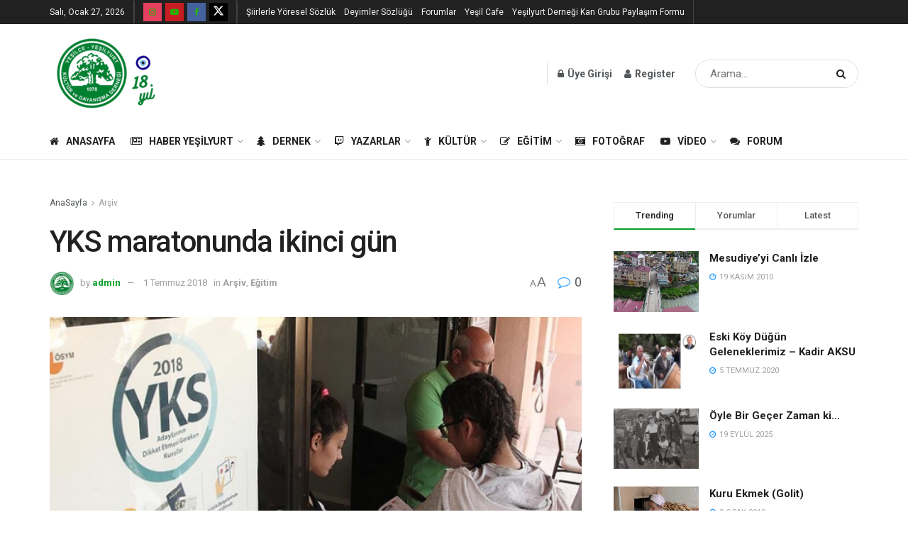

--- FILE ---
content_type: text/html; charset=UTF-8
request_url: https://www.yesilyurt.org/yks-maratonunda-ikinci-gun/
body_size: 41504
content:
<!doctype html>
<!--[if lt IE 7]> <html class="no-js lt-ie9 lt-ie8 lt-ie7" lang="tr"> <![endif]-->
<!--[if IE 7]>    <html class="no-js lt-ie9 lt-ie8" lang="tr"> <![endif]-->
<!--[if IE 8]>    <html class="no-js lt-ie9" lang="tr"> <![endif]-->
<!--[if IE 9]>    <html class="no-js lt-ie10" lang="tr"> <![endif]-->
<!--[if gt IE 8]><!--> <html class="no-js" lang="tr"> <!--<![endif]-->
<head>
    <meta http-equiv="Content-Type" content="text/html; charset=UTF-8" />
    <meta name='viewport' content='width=device-width, initial-scale=1, user-scalable=yes' />
    <link rel="profile" href="http://gmpg.org/xfn/11" />
    <link rel="pingback" href="https://www.yesilyurt.org/xmlrpc.php" />
    <title>YKS maratonunda ikinci gün &#8211; Yeşilce &#8211; Yeşilyurt Kültür ve Dayanışma Derneği</title>
<meta name='robots' content='max-image-preview:large' />
<meta property="og:type" content="article">
<meta property="og:title" content="YKS maratonunda ikinci gün">
<meta property="og:site_name" content="Yeşilce - Yeşilyurt Kültür ve Dayanışma Derneği">
<meta property="og:description" content="Üniversite adaylarının katıldığı Yükseköğretim Kurumları Sınavı'nın (YKS) birinci oturumu Temel Yeterlilik Testi dün yapıldı. Türkiye'de 81 ilde, 7 bin 884">
<meta property="og:url" content="https://www.yesilyurt.org/yks-maratonunda-ikinci-gun/">
<meta property="og:locale" content="tr_TR">
<meta property="og:image" content="https://www.yesilyurt.org/wp-content/uploads/2018/07/b7f7fba6e5631a48f788e86ce1b67a78.jpeg">
<meta property="og:image:height" content="355">
<meta property="og:image:width" content="642">
<meta property="article:published_time" content="2018-07-01T13:08:01+03:00">
<meta property="article:modified_time" content="2019-01-26T01:52:58+03:00">
<meta property="article:author" content="https://www.gokhansinel.com">
<meta property="article:section" content="Arşiv">
<meta name="twitter:card" content="summary_large_image">
<meta name="twitter:title" content="YKS maratonunda ikinci gün">
<meta name="twitter:description" content="Üniversite adaylarının katıldığı Yükseköğretim Kurumları Sınavı&#039;nın (YKS) birinci oturumu Temel Yeterlilik Testi dün yapıldı. Türkiye&#039;de 81 ilde, 7 bin 884">
<meta name="twitter:url" content="https://www.yesilyurt.org/yks-maratonunda-ikinci-gun/">
<meta name="twitter:site" content="https://www.gokhansinel.com">
<meta name="twitter:image:src" content="https://www.yesilyurt.org/wp-content/uploads/2018/07/b7f7fba6e5631a48f788e86ce1b67a78.jpeg">
<meta name="twitter:image:width" content="642">
<meta name="twitter:image:height" content="355">
<meta property="fb:app_id" content="877363479082493">			<script type="text/javascript">
			  var jnews_ajax_url = '/?ajax-request=jnews'
			</script>
			<script type="text/javascript">;window.jnews=window.jnews||{},window.jnews.library=window.jnews.library||{},window.jnews.library=function(){"use strict";var e=this;e.win=window,e.doc=document,e.noop=function(){},e.globalBody=e.doc.getElementsByTagName("body")[0],e.globalBody=e.globalBody?e.globalBody:e.doc,e.win.jnewsDataStorage=e.win.jnewsDataStorage||{_storage:new WeakMap,put:function(e,t,n){this._storage.has(e)||this._storage.set(e,new Map),this._storage.get(e).set(t,n)},get:function(e,t){return this._storage.get(e).get(t)},has:function(e,t){return this._storage.has(e)&&this._storage.get(e).has(t)},remove:function(e,t){var n=this._storage.get(e).delete(t);return 0===!this._storage.get(e).size&&this._storage.delete(e),n}},e.windowWidth=function(){return e.win.innerWidth||e.docEl.clientWidth||e.globalBody.clientWidth},e.windowHeight=function(){return e.win.innerHeight||e.docEl.clientHeight||e.globalBody.clientHeight},e.requestAnimationFrame=e.win.requestAnimationFrame||e.win.webkitRequestAnimationFrame||e.win.mozRequestAnimationFrame||e.win.msRequestAnimationFrame||window.oRequestAnimationFrame||function(e){return setTimeout(e,1e3/60)},e.cancelAnimationFrame=e.win.cancelAnimationFrame||e.win.webkitCancelAnimationFrame||e.win.webkitCancelRequestAnimationFrame||e.win.mozCancelAnimationFrame||e.win.msCancelRequestAnimationFrame||e.win.oCancelRequestAnimationFrame||function(e){clearTimeout(e)},e.classListSupport="classList"in document.createElement("_"),e.hasClass=e.classListSupport?function(e,t){return e.classList.contains(t)}:function(e,t){return e.className.indexOf(t)>=0},e.addClass=e.classListSupport?function(t,n){e.hasClass(t,n)||t.classList.add(n)}:function(t,n){e.hasClass(t,n)||(t.className+=" "+n)},e.removeClass=e.classListSupport?function(t,n){e.hasClass(t,n)&&t.classList.remove(n)}:function(t,n){e.hasClass(t,n)&&(t.className=t.className.replace(n,""))},e.objKeys=function(e){var t=[];for(var n in e)Object.prototype.hasOwnProperty.call(e,n)&&t.push(n);return t},e.isObjectSame=function(e,t){var n=!0;return JSON.stringify(e)!==JSON.stringify(t)&&(n=!1),n},e.extend=function(){for(var e,t,n,o=arguments[0]||{},i=1,a=arguments.length;i<a;i++)if(null!==(e=arguments[i]))for(t in e)o!==(n=e[t])&&void 0!==n&&(o[t]=n);return o},e.dataStorage=e.win.jnewsDataStorage,e.isVisible=function(e){return 0!==e.offsetWidth&&0!==e.offsetHeight||e.getBoundingClientRect().length},e.getHeight=function(e){return e.offsetHeight||e.clientHeight||e.getBoundingClientRect().height},e.getWidth=function(e){return e.offsetWidth||e.clientWidth||e.getBoundingClientRect().width},e.supportsPassive=!1;try{var t=Object.defineProperty({},"passive",{get:function(){e.supportsPassive=!0}});"createEvent"in e.doc?e.win.addEventListener("test",null,t):"fireEvent"in e.doc&&e.win.attachEvent("test",null)}catch(e){}e.passiveOption=!!e.supportsPassive&&{passive:!0},e.setStorage=function(e,t){e="jnews-"+e;var n={expired:Math.floor(((new Date).getTime()+432e5)/1e3)};t=Object.assign(n,t);localStorage.setItem(e,JSON.stringify(t))},e.getStorage=function(e){e="jnews-"+e;var t=localStorage.getItem(e);return null!==t&&0<t.length?JSON.parse(localStorage.getItem(e)):{}},e.expiredStorage=function(){var t,n="jnews-";for(var o in localStorage)o.indexOf(n)>-1&&"undefined"!==(t=e.getStorage(o.replace(n,""))).expired&&t.expired<Math.floor((new Date).getTime()/1e3)&&localStorage.removeItem(o)},e.addEvents=function(t,n,o){for(var i in n){var a=["touchstart","touchmove"].indexOf(i)>=0&&!o&&e.passiveOption;"createEvent"in e.doc?t.addEventListener(i,n[i],a):"fireEvent"in e.doc&&t.attachEvent("on"+i,n[i])}},e.removeEvents=function(t,n){for(var o in n)"createEvent"in e.doc?t.removeEventListener(o,n[o]):"fireEvent"in e.doc&&t.detachEvent("on"+o,n[o])},e.triggerEvents=function(t,n,o){var i;o=o||{detail:null};return"createEvent"in e.doc?(!(i=e.doc.createEvent("CustomEvent")||new CustomEvent(n)).initCustomEvent||i.initCustomEvent(n,!0,!1,o),void t.dispatchEvent(i)):"fireEvent"in e.doc?((i=e.doc.createEventObject()).eventType=n,void t.fireEvent("on"+i.eventType,i)):void 0},e.getParents=function(t,n){void 0===n&&(n=e.doc);for(var o=[],i=t.parentNode,a=!1;!a;)if(i){var r=i;r.querySelectorAll(n).length?a=!0:(o.push(r),i=r.parentNode)}else o=[],a=!0;return o},e.forEach=function(e,t,n){for(var o=0,i=e.length;o<i;o++)t.call(n,e[o],o)},e.getText=function(e){return e.innerText||e.textContent},e.setText=function(e,t){var n="object"==typeof t?t.innerText||t.textContent:t;e.innerText&&(e.innerText=n),e.textContent&&(e.textContent=n)},e.httpBuildQuery=function(t){return e.objKeys(t).reduce(function t(n){var o=arguments.length>1&&void 0!==arguments[1]?arguments[1]:null;return function(i,a){var r=n[a];a=encodeURIComponent(a);var s=o?"".concat(o,"[").concat(a,"]"):a;return null==r||"function"==typeof r?(i.push("".concat(s,"=")),i):["number","boolean","string"].includes(typeof r)?(i.push("".concat(s,"=").concat(encodeURIComponent(r))),i):(i.push(e.objKeys(r).reduce(t(r,s),[]).join("&")),i)}}(t),[]).join("&")},e.get=function(t,n,o,i){return o="function"==typeof o?o:e.noop,e.ajax("GET",t,n,o,i)},e.post=function(t,n,o,i){return o="function"==typeof o?o:e.noop,e.ajax("POST",t,n,o,i)},e.ajax=function(t,n,o,i,a){var r=new XMLHttpRequest,s=n,c=e.httpBuildQuery(o);if(t=-1!=["GET","POST"].indexOf(t)?t:"GET",r.open(t,s+("GET"==t?"?"+c:""),!0),"POST"==t&&r.setRequestHeader("Content-type","application/x-www-form-urlencoded"),r.setRequestHeader("X-Requested-With","XMLHttpRequest"),r.onreadystatechange=function(){4===r.readyState&&200<=r.status&&300>r.status&&"function"==typeof i&&i.call(void 0,r.response)},void 0!==a&&!a){return{xhr:r,send:function(){r.send("POST"==t?c:null)}}}return r.send("POST"==t?c:null),{xhr:r}},e.scrollTo=function(t,n,o){function i(e,t,n){this.start=this.position(),this.change=e-this.start,this.currentTime=0,this.increment=20,this.duration=void 0===n?500:n,this.callback=t,this.finish=!1,this.animateScroll()}return Math.easeInOutQuad=function(e,t,n,o){return(e/=o/2)<1?n/2*e*e+t:-n/2*(--e*(e-2)-1)+t},i.prototype.stop=function(){this.finish=!0},i.prototype.move=function(t){e.doc.documentElement.scrollTop=t,e.globalBody.parentNode.scrollTop=t,e.globalBody.scrollTop=t},i.prototype.position=function(){return e.doc.documentElement.scrollTop||e.globalBody.parentNode.scrollTop||e.globalBody.scrollTop},i.prototype.animateScroll=function(){this.currentTime+=this.increment;var t=Math.easeInOutQuad(this.currentTime,this.start,this.change,this.duration);this.move(t),this.currentTime<this.duration&&!this.finish?e.requestAnimationFrame.call(e.win,this.animateScroll.bind(this)):this.callback&&"function"==typeof this.callback&&this.callback()},new i(t,n,o)},e.unwrap=function(t){var n,o=t;e.forEach(t,(function(e,t){n?n+=e:n=e})),o.replaceWith(n)},e.performance={start:function(e){performance.mark(e+"Start")},stop:function(e){performance.mark(e+"End"),performance.measure(e,e+"Start",e+"End")}},e.fps=function(){var t=0,n=0,o=0;!function(){var i=t=0,a=0,r=0,s=document.getElementById("fpsTable"),c=function(t){void 0===document.getElementsByTagName("body")[0]?e.requestAnimationFrame.call(e.win,(function(){c(t)})):document.getElementsByTagName("body")[0].appendChild(t)};null===s&&((s=document.createElement("div")).style.position="fixed",s.style.top="120px",s.style.left="10px",s.style.width="100px",s.style.height="20px",s.style.border="1px solid black",s.style.fontSize="11px",s.style.zIndex="100000",s.style.backgroundColor="white",s.id="fpsTable",c(s));var l=function(){o++,n=Date.now(),(a=(o/(r=(n-t)/1e3)).toPrecision(2))!=i&&(i=a,s.innerHTML=i+"fps"),1<r&&(t=n,o=0),e.requestAnimationFrame.call(e.win,l)};l()}()},e.instr=function(e,t){for(var n=0;n<t.length;n++)if(-1!==e.toLowerCase().indexOf(t[n].toLowerCase()))return!0},e.winLoad=function(t,n){function o(o){if("complete"===e.doc.readyState||"interactive"===e.doc.readyState)return!o||n?setTimeout(t,n||1):t(o),1}o()||e.addEvents(e.win,{load:o})},e.docReady=function(t,n){function o(o){if("complete"===e.doc.readyState||"interactive"===e.doc.readyState)return!o||n?setTimeout(t,n||1):t(o),1}o()||e.addEvents(e.doc,{DOMContentLoaded:o})},e.fireOnce=function(){e.docReady((function(){e.assets=e.assets||[],e.assets.length&&(e.boot(),e.load_assets())}),50)},e.boot=function(){e.length&&e.doc.querySelectorAll("style[media]").forEach((function(e){"not all"==e.getAttribute("media")&&e.removeAttribute("media")}))},e.create_js=function(t,n){var o=e.doc.createElement("script");switch(o.setAttribute("src",t),n){case"defer":o.setAttribute("defer",!0);break;case"async":o.setAttribute("async",!0);break;case"deferasync":o.setAttribute("defer",!0),o.setAttribute("async",!0)}e.globalBody.appendChild(o)},e.load_assets=function(){"object"==typeof e.assets&&e.forEach(e.assets.slice(0),(function(t,n){var o="";t.defer&&(o+="defer"),t.async&&(o+="async"),e.create_js(t.url,o);var i=e.assets.indexOf(t);i>-1&&e.assets.splice(i,1)})),e.assets=jnewsoption.au_scripts=window.jnewsads=[]},e.setCookie=function(e,t,n){var o="";if(n){var i=new Date;i.setTime(i.getTime()+24*n*60*60*1e3),o="; expires="+i.toUTCString()}document.cookie=e+"="+(t||"")+o+"; path=/"},e.getCookie=function(e){for(var t=e+"=",n=document.cookie.split(";"),o=0;o<n.length;o++){for(var i=n[o];" "==i.charAt(0);)i=i.substring(1,i.length);if(0==i.indexOf(t))return i.substring(t.length,i.length)}return null},e.eraseCookie=function(e){document.cookie=e+"=; Path=/; Expires=Thu, 01 Jan 1970 00:00:01 GMT;"},e.docReady((function(){e.globalBody=e.globalBody==e.doc?e.doc.getElementsByTagName("body")[0]:e.globalBody,e.globalBody=e.globalBody?e.globalBody:e.doc})),e.winLoad((function(){e.winLoad((function(){var t=!1;if(void 0!==window.jnewsadmin)if(void 0!==window.file_version_checker){var n=e.objKeys(window.file_version_checker);n.length?n.forEach((function(e){t||"10.0.4"===window.file_version_checker[e]||(t=!0)})):t=!0}else t=!0;t&&(window.jnewsHelper.getMessage(),window.jnewsHelper.getNotice())}),2500)}))},window.jnews.library=new window.jnews.library;</script><link rel='dns-prefetch' href='//www.googletagmanager.com' />
<link rel='dns-prefetch' href='//fonts.googleapis.com' />
<link rel='dns-prefetch' href='//pagead2.googlesyndication.com' />
<link rel='preconnect' href='https://fonts.gstatic.com' />
<link rel="alternate" type="application/rss+xml" title="Yeşilce - Yeşilyurt Kültür ve Dayanışma Derneği &raquo; akışı" href="https://www.yesilyurt.org/feed/" />
<link rel="alternate" type="application/rss+xml" title="Yeşilce - Yeşilyurt Kültür ve Dayanışma Derneği &raquo; yorum akışı" href="https://www.yesilyurt.org/comments/feed/" />
<link rel="alternate" type="application/rss+xml" title="Yeşilce - Yeşilyurt Kültür ve Dayanışma Derneği &raquo; YKS maratonunda ikinci gün yorum akışı" href="https://www.yesilyurt.org/yks-maratonunda-ikinci-gun/feed/" />
<link rel="alternate" title="oEmbed (JSON)" type="application/json+oembed" href="https://www.yesilyurt.org/wp-json/oembed/1.0/embed?url=https%3A%2F%2Fwww.yesilyurt.org%2Fyks-maratonunda-ikinci-gun%2F" />
<link rel="alternate" title="oEmbed (XML)" type="text/xml+oembed" href="https://www.yesilyurt.org/wp-json/oembed/1.0/embed?url=https%3A%2F%2Fwww.yesilyurt.org%2Fyks-maratonunda-ikinci-gun%2F&#038;format=xml" />
<style id='wp-img-auto-sizes-contain-inline-css' type='text/css'>
img:is([sizes=auto i],[sizes^="auto," i]){contain-intrinsic-size:3000px 1500px}
/*# sourceURL=wp-img-auto-sizes-contain-inline-css */
</style>
<style id='wp-emoji-styles-inline-css' type='text/css'>

	img.wp-smiley, img.emoji {
		display: inline !important;
		border: none !important;
		box-shadow: none !important;
		height: 1em !important;
		width: 1em !important;
		margin: 0 0.07em !important;
		vertical-align: -0.1em !important;
		background: none !important;
		padding: 0 !important;
	}
/*# sourceURL=wp-emoji-styles-inline-css */
</style>
<style id='wp-block-library-inline-css' type='text/css'>
:root{--wp-block-synced-color:#7a00df;--wp-block-synced-color--rgb:122,0,223;--wp-bound-block-color:var(--wp-block-synced-color);--wp-editor-canvas-background:#ddd;--wp-admin-theme-color:#007cba;--wp-admin-theme-color--rgb:0,124,186;--wp-admin-theme-color-darker-10:#006ba1;--wp-admin-theme-color-darker-10--rgb:0,107,160.5;--wp-admin-theme-color-darker-20:#005a87;--wp-admin-theme-color-darker-20--rgb:0,90,135;--wp-admin-border-width-focus:2px}@media (min-resolution:192dpi){:root{--wp-admin-border-width-focus:1.5px}}.wp-element-button{cursor:pointer}:root .has-very-light-gray-background-color{background-color:#eee}:root .has-very-dark-gray-background-color{background-color:#313131}:root .has-very-light-gray-color{color:#eee}:root .has-very-dark-gray-color{color:#313131}:root .has-vivid-green-cyan-to-vivid-cyan-blue-gradient-background{background:linear-gradient(135deg,#00d084,#0693e3)}:root .has-purple-crush-gradient-background{background:linear-gradient(135deg,#34e2e4,#4721fb 50%,#ab1dfe)}:root .has-hazy-dawn-gradient-background{background:linear-gradient(135deg,#faaca8,#dad0ec)}:root .has-subdued-olive-gradient-background{background:linear-gradient(135deg,#fafae1,#67a671)}:root .has-atomic-cream-gradient-background{background:linear-gradient(135deg,#fdd79a,#004a59)}:root .has-nightshade-gradient-background{background:linear-gradient(135deg,#330968,#31cdcf)}:root .has-midnight-gradient-background{background:linear-gradient(135deg,#020381,#2874fc)}:root{--wp--preset--font-size--normal:16px;--wp--preset--font-size--huge:42px}.has-regular-font-size{font-size:1em}.has-larger-font-size{font-size:2.625em}.has-normal-font-size{font-size:var(--wp--preset--font-size--normal)}.has-huge-font-size{font-size:var(--wp--preset--font-size--huge)}.has-text-align-center{text-align:center}.has-text-align-left{text-align:left}.has-text-align-right{text-align:right}.has-fit-text{white-space:nowrap!important}#end-resizable-editor-section{display:none}.aligncenter{clear:both}.items-justified-left{justify-content:flex-start}.items-justified-center{justify-content:center}.items-justified-right{justify-content:flex-end}.items-justified-space-between{justify-content:space-between}.screen-reader-text{border:0;clip-path:inset(50%);height:1px;margin:-1px;overflow:hidden;padding:0;position:absolute;width:1px;word-wrap:normal!important}.screen-reader-text:focus{background-color:#ddd;clip-path:none;color:#444;display:block;font-size:1em;height:auto;left:5px;line-height:normal;padding:15px 23px 14px;text-decoration:none;top:5px;width:auto;z-index:100000}html :where(.has-border-color){border-style:solid}html :where([style*=border-top-color]){border-top-style:solid}html :where([style*=border-right-color]){border-right-style:solid}html :where([style*=border-bottom-color]){border-bottom-style:solid}html :where([style*=border-left-color]){border-left-style:solid}html :where([style*=border-width]){border-style:solid}html :where([style*=border-top-width]){border-top-style:solid}html :where([style*=border-right-width]){border-right-style:solid}html :where([style*=border-bottom-width]){border-bottom-style:solid}html :where([style*=border-left-width]){border-left-style:solid}html :where(img[class*=wp-image-]){height:auto;max-width:100%}:where(figure){margin:0 0 1em}html :where(.is-position-sticky){--wp-admin--admin-bar--position-offset:var(--wp-admin--admin-bar--height,0px)}@media screen and (max-width:600px){html :where(.is-position-sticky){--wp-admin--admin-bar--position-offset:0px}}

/*# sourceURL=wp-block-library-inline-css */
</style><style id='global-styles-inline-css' type='text/css'>
:root{--wp--preset--aspect-ratio--square: 1;--wp--preset--aspect-ratio--4-3: 4/3;--wp--preset--aspect-ratio--3-4: 3/4;--wp--preset--aspect-ratio--3-2: 3/2;--wp--preset--aspect-ratio--2-3: 2/3;--wp--preset--aspect-ratio--16-9: 16/9;--wp--preset--aspect-ratio--9-16: 9/16;--wp--preset--color--black: #000000;--wp--preset--color--cyan-bluish-gray: #abb8c3;--wp--preset--color--white: #ffffff;--wp--preset--color--pale-pink: #f78da7;--wp--preset--color--vivid-red: #cf2e2e;--wp--preset--color--luminous-vivid-orange: #ff6900;--wp--preset--color--luminous-vivid-amber: #fcb900;--wp--preset--color--light-green-cyan: #7bdcb5;--wp--preset--color--vivid-green-cyan: #00d084;--wp--preset--color--pale-cyan-blue: #8ed1fc;--wp--preset--color--vivid-cyan-blue: #0693e3;--wp--preset--color--vivid-purple: #9b51e0;--wp--preset--gradient--vivid-cyan-blue-to-vivid-purple: linear-gradient(135deg,rgb(6,147,227) 0%,rgb(155,81,224) 100%);--wp--preset--gradient--light-green-cyan-to-vivid-green-cyan: linear-gradient(135deg,rgb(122,220,180) 0%,rgb(0,208,130) 100%);--wp--preset--gradient--luminous-vivid-amber-to-luminous-vivid-orange: linear-gradient(135deg,rgb(252,185,0) 0%,rgb(255,105,0) 100%);--wp--preset--gradient--luminous-vivid-orange-to-vivid-red: linear-gradient(135deg,rgb(255,105,0) 0%,rgb(207,46,46) 100%);--wp--preset--gradient--very-light-gray-to-cyan-bluish-gray: linear-gradient(135deg,rgb(238,238,238) 0%,rgb(169,184,195) 100%);--wp--preset--gradient--cool-to-warm-spectrum: linear-gradient(135deg,rgb(74,234,220) 0%,rgb(151,120,209) 20%,rgb(207,42,186) 40%,rgb(238,44,130) 60%,rgb(251,105,98) 80%,rgb(254,248,76) 100%);--wp--preset--gradient--blush-light-purple: linear-gradient(135deg,rgb(255,206,236) 0%,rgb(152,150,240) 100%);--wp--preset--gradient--blush-bordeaux: linear-gradient(135deg,rgb(254,205,165) 0%,rgb(254,45,45) 50%,rgb(107,0,62) 100%);--wp--preset--gradient--luminous-dusk: linear-gradient(135deg,rgb(255,203,112) 0%,rgb(199,81,192) 50%,rgb(65,88,208) 100%);--wp--preset--gradient--pale-ocean: linear-gradient(135deg,rgb(255,245,203) 0%,rgb(182,227,212) 50%,rgb(51,167,181) 100%);--wp--preset--gradient--electric-grass: linear-gradient(135deg,rgb(202,248,128) 0%,rgb(113,206,126) 100%);--wp--preset--gradient--midnight: linear-gradient(135deg,rgb(2,3,129) 0%,rgb(40,116,252) 100%);--wp--preset--font-size--small: 13px;--wp--preset--font-size--medium: 20px;--wp--preset--font-size--large: 36px;--wp--preset--font-size--x-large: 42px;--wp--preset--spacing--20: 0.44rem;--wp--preset--spacing--30: 0.67rem;--wp--preset--spacing--40: 1rem;--wp--preset--spacing--50: 1.5rem;--wp--preset--spacing--60: 2.25rem;--wp--preset--spacing--70: 3.38rem;--wp--preset--spacing--80: 5.06rem;--wp--preset--shadow--natural: 6px 6px 9px rgba(0, 0, 0, 0.2);--wp--preset--shadow--deep: 12px 12px 50px rgba(0, 0, 0, 0.4);--wp--preset--shadow--sharp: 6px 6px 0px rgba(0, 0, 0, 0.2);--wp--preset--shadow--outlined: 6px 6px 0px -3px rgb(255, 255, 255), 6px 6px rgb(0, 0, 0);--wp--preset--shadow--crisp: 6px 6px 0px rgb(0, 0, 0);}:where(.is-layout-flex){gap: 0.5em;}:where(.is-layout-grid){gap: 0.5em;}body .is-layout-flex{display: flex;}.is-layout-flex{flex-wrap: wrap;align-items: center;}.is-layout-flex > :is(*, div){margin: 0;}body .is-layout-grid{display: grid;}.is-layout-grid > :is(*, div){margin: 0;}:where(.wp-block-columns.is-layout-flex){gap: 2em;}:where(.wp-block-columns.is-layout-grid){gap: 2em;}:where(.wp-block-post-template.is-layout-flex){gap: 1.25em;}:where(.wp-block-post-template.is-layout-grid){gap: 1.25em;}.has-black-color{color: var(--wp--preset--color--black) !important;}.has-cyan-bluish-gray-color{color: var(--wp--preset--color--cyan-bluish-gray) !important;}.has-white-color{color: var(--wp--preset--color--white) !important;}.has-pale-pink-color{color: var(--wp--preset--color--pale-pink) !important;}.has-vivid-red-color{color: var(--wp--preset--color--vivid-red) !important;}.has-luminous-vivid-orange-color{color: var(--wp--preset--color--luminous-vivid-orange) !important;}.has-luminous-vivid-amber-color{color: var(--wp--preset--color--luminous-vivid-amber) !important;}.has-light-green-cyan-color{color: var(--wp--preset--color--light-green-cyan) !important;}.has-vivid-green-cyan-color{color: var(--wp--preset--color--vivid-green-cyan) !important;}.has-pale-cyan-blue-color{color: var(--wp--preset--color--pale-cyan-blue) !important;}.has-vivid-cyan-blue-color{color: var(--wp--preset--color--vivid-cyan-blue) !important;}.has-vivid-purple-color{color: var(--wp--preset--color--vivid-purple) !important;}.has-black-background-color{background-color: var(--wp--preset--color--black) !important;}.has-cyan-bluish-gray-background-color{background-color: var(--wp--preset--color--cyan-bluish-gray) !important;}.has-white-background-color{background-color: var(--wp--preset--color--white) !important;}.has-pale-pink-background-color{background-color: var(--wp--preset--color--pale-pink) !important;}.has-vivid-red-background-color{background-color: var(--wp--preset--color--vivid-red) !important;}.has-luminous-vivid-orange-background-color{background-color: var(--wp--preset--color--luminous-vivid-orange) !important;}.has-luminous-vivid-amber-background-color{background-color: var(--wp--preset--color--luminous-vivid-amber) !important;}.has-light-green-cyan-background-color{background-color: var(--wp--preset--color--light-green-cyan) !important;}.has-vivid-green-cyan-background-color{background-color: var(--wp--preset--color--vivid-green-cyan) !important;}.has-pale-cyan-blue-background-color{background-color: var(--wp--preset--color--pale-cyan-blue) !important;}.has-vivid-cyan-blue-background-color{background-color: var(--wp--preset--color--vivid-cyan-blue) !important;}.has-vivid-purple-background-color{background-color: var(--wp--preset--color--vivid-purple) !important;}.has-black-border-color{border-color: var(--wp--preset--color--black) !important;}.has-cyan-bluish-gray-border-color{border-color: var(--wp--preset--color--cyan-bluish-gray) !important;}.has-white-border-color{border-color: var(--wp--preset--color--white) !important;}.has-pale-pink-border-color{border-color: var(--wp--preset--color--pale-pink) !important;}.has-vivid-red-border-color{border-color: var(--wp--preset--color--vivid-red) !important;}.has-luminous-vivid-orange-border-color{border-color: var(--wp--preset--color--luminous-vivid-orange) !important;}.has-luminous-vivid-amber-border-color{border-color: var(--wp--preset--color--luminous-vivid-amber) !important;}.has-light-green-cyan-border-color{border-color: var(--wp--preset--color--light-green-cyan) !important;}.has-vivid-green-cyan-border-color{border-color: var(--wp--preset--color--vivid-green-cyan) !important;}.has-pale-cyan-blue-border-color{border-color: var(--wp--preset--color--pale-cyan-blue) !important;}.has-vivid-cyan-blue-border-color{border-color: var(--wp--preset--color--vivid-cyan-blue) !important;}.has-vivid-purple-border-color{border-color: var(--wp--preset--color--vivid-purple) !important;}.has-vivid-cyan-blue-to-vivid-purple-gradient-background{background: var(--wp--preset--gradient--vivid-cyan-blue-to-vivid-purple) !important;}.has-light-green-cyan-to-vivid-green-cyan-gradient-background{background: var(--wp--preset--gradient--light-green-cyan-to-vivid-green-cyan) !important;}.has-luminous-vivid-amber-to-luminous-vivid-orange-gradient-background{background: var(--wp--preset--gradient--luminous-vivid-amber-to-luminous-vivid-orange) !important;}.has-luminous-vivid-orange-to-vivid-red-gradient-background{background: var(--wp--preset--gradient--luminous-vivid-orange-to-vivid-red) !important;}.has-very-light-gray-to-cyan-bluish-gray-gradient-background{background: var(--wp--preset--gradient--very-light-gray-to-cyan-bluish-gray) !important;}.has-cool-to-warm-spectrum-gradient-background{background: var(--wp--preset--gradient--cool-to-warm-spectrum) !important;}.has-blush-light-purple-gradient-background{background: var(--wp--preset--gradient--blush-light-purple) !important;}.has-blush-bordeaux-gradient-background{background: var(--wp--preset--gradient--blush-bordeaux) !important;}.has-luminous-dusk-gradient-background{background: var(--wp--preset--gradient--luminous-dusk) !important;}.has-pale-ocean-gradient-background{background: var(--wp--preset--gradient--pale-ocean) !important;}.has-electric-grass-gradient-background{background: var(--wp--preset--gradient--electric-grass) !important;}.has-midnight-gradient-background{background: var(--wp--preset--gradient--midnight) !important;}.has-small-font-size{font-size: var(--wp--preset--font-size--small) !important;}.has-medium-font-size{font-size: var(--wp--preset--font-size--medium) !important;}.has-large-font-size{font-size: var(--wp--preset--font-size--large) !important;}.has-x-large-font-size{font-size: var(--wp--preset--font-size--x-large) !important;}
/*# sourceURL=global-styles-inline-css */
</style>

<style id='classic-theme-styles-inline-css' type='text/css'>
/*! This file is auto-generated */
.wp-block-button__link{color:#fff;background-color:#32373c;border-radius:9999px;box-shadow:none;text-decoration:none;padding:calc(.667em + 2px) calc(1.333em + 2px);font-size:1.125em}.wp-block-file__button{background:#32373c;color:#fff;text-decoration:none}
/*# sourceURL=/wp-includes/css/classic-themes.min.css */
</style>
<link rel='stylesheet' id='bbp-default-css' href='https://www.yesilyurt.org/wp-content/plugins/bbpress/templates/default/css/bbpress.min.css?ver=2.6.14' type='text/css' media='all' />
<link rel='stylesheet' id='contact-form-7-css' href='https://www.yesilyurt.org/wp-content/plugins/contact-form-7/includes/css/styles.css?ver=6.1.4' type='text/css' media='all' />
<link rel='stylesheet' id='wpsm_counter-font-awesome-front-css' href='https://www.yesilyurt.org/wp-content/plugins/counter-number-showcase/assets/css/font-awesome/css/font-awesome.min.css?ver=6.9' type='text/css' media='all' />
<link rel='stylesheet' id='wpsm_counter_bootstrap-front-css' href='https://www.yesilyurt.org/wp-content/plugins/counter-number-showcase/assets/css/bootstrap-front.css?ver=6.9' type='text/css' media='all' />
<link rel='stylesheet' id='wpsm_counter_column-css' href='https://www.yesilyurt.org/wp-content/plugins/counter-number-showcase/assets/css/counter-column.css?ver=6.9' type='text/css' media='all' />
<link rel='stylesheet' id='jeg_customizer_font-css' href='//fonts.googleapis.com/css?family=Roboto%3Aregular%2C500%2C700%2C500%2Cregular&#038;display=swap&#038;ver=1.2.6' type='text/css' media='all' />
<link rel='stylesheet' id='font-awesome-css' href='https://www.yesilyurt.org/wp-content/themes/jnews/assets/fonts/font-awesome/font-awesome.min.css?ver=12.0.1' type='text/css' media='all' />
<link rel='stylesheet' id='jnews-frontend-css' href='https://www.yesilyurt.org/wp-content/themes/jnews/assets/dist/frontend.min.css?ver=12.0.1' type='text/css' media='all' />
<link rel='stylesheet' id='jnews-style-css' href='https://www.yesilyurt.org/wp-content/themes/jnews/style.css?ver=12.0.1' type='text/css' media='all' />
<link rel='stylesheet' id='jnews-darkmode-css' href='https://www.yesilyurt.org/wp-content/themes/jnews/assets/css/darkmode.css?ver=12.0.1' type='text/css' media='all' />
<link rel='stylesheet' id='jnews-social-login-style-css' href='https://www.yesilyurt.org/wp-content/plugins/jnews-social-login/assets/css/plugin.css?ver=10.0.2' type='text/css' media='all' />
<link rel='stylesheet' id='jnews-select-share-css' href='https://www.yesilyurt.org/wp-content/plugins/jnews-social-share/assets/css/plugin.css' type='text/css' media='all' />
<link rel='stylesheet' id='jnews-weather-style-css' href='https://www.yesilyurt.org/wp-content/plugins/jnews-weather/assets/css/plugin.css?ver=10.0.2' type='text/css' media='all' />
<script type="text/javascript" src="https://www.yesilyurt.org/wp-includes/js/jquery/jquery.min.js?ver=3.7.1" id="jquery-core-js"></script>
<script type="text/javascript" src="https://www.yesilyurt.org/wp-includes/js/jquery/jquery-migrate.min.js?ver=3.4.1" id="jquery-migrate-js"></script>

<!-- Site Kit tarafından eklenen Google etiketi (gtag.js) snippet&#039;i -->
<!-- Google Analytics snippet added by Site Kit -->
<script type="text/javascript" src="https://www.googletagmanager.com/gtag/js?id=GT-5RMB5CR" id="google_gtagjs-js" async></script>
<script type="text/javascript" id="google_gtagjs-js-after">
/* <![CDATA[ */
window.dataLayer = window.dataLayer || [];function gtag(){dataLayer.push(arguments);}
gtag("set","linker",{"domains":["www.yesilyurt.org"]});
gtag("js", new Date());
gtag("set", "developer_id.dZTNiMT", true);
gtag("config", "GT-5RMB5CR", {"googlesitekit_post_type":"post"});
//# sourceURL=google_gtagjs-js-after
/* ]]> */
</script>
<link rel="https://api.w.org/" href="https://www.yesilyurt.org/wp-json/" /><link rel="alternate" title="JSON" type="application/json" href="https://www.yesilyurt.org/wp-json/wp/v2/posts/4676" /><link rel="EditURI" type="application/rsd+xml" title="RSD" href="https://www.yesilyurt.org/xmlrpc.php?rsd" />
<meta name="generator" content="WordPress 6.9" />
<link rel="canonical" href="https://www.yesilyurt.org/yks-maratonunda-ikinci-gun/" />
<link rel='shortlink' href='https://www.yesilyurt.org/?p=4676' />

	<script type="text/javascript">var ajaxurl = 'https://www.yesilyurt.org/wp-admin/admin-ajax.php';</script>

<meta name="generator" content="Site Kit by Google 1.170.0" /><meta name="generator" content="performant-translations 1.2.0">

<!-- Site Kit tarafından eklenen Google AdSense meta etiketleri -->
<meta name="google-adsense-platform-account" content="ca-host-pub-2644536267352236">
<meta name="google-adsense-platform-domain" content="sitekit.withgoogle.com">
<!-- Site Kit tarafından eklenen Google AdSense meta etiketlerine son verin -->

<!-- Google AdSense snippet added by Site Kit -->
<script type="text/javascript" async="async" src="https://pagead2.googlesyndication.com/pagead/js/adsbygoogle.js?client=ca-pub-3552958619488513&amp;host=ca-host-pub-2644536267352236" crossorigin="anonymous"></script>

<!-- End Google AdSense snippet added by Site Kit -->
<link rel="icon" href="https://www.yesilyurt.org/wp-content/uploads/2009/06/cropped-yesilyurt-logo-32x32.png" sizes="32x32" />
<link rel="icon" href="https://www.yesilyurt.org/wp-content/uploads/2009/06/cropped-yesilyurt-logo-192x192.png" sizes="192x192" />
<link rel="apple-touch-icon" href="https://www.yesilyurt.org/wp-content/uploads/2009/06/cropped-yesilyurt-logo-180x180.png" />
<meta name="msapplication-TileImage" content="https://www.yesilyurt.org/wp-content/uploads/2009/06/cropped-yesilyurt-logo-270x270.png" />
<style id="jeg_dynamic_css" type="text/css" data-type="jeg_custom-css">body { --j-accent-color : #039e27; } a, .jeg_menu_style_5>li>a:hover, .jeg_menu_style_5>li.sfHover>a, .jeg_menu_style_5>li.current-menu-item>a, .jeg_menu_style_5>li.current-menu-ancestor>a, .jeg_navbar .jeg_menu:not(.jeg_main_menu)>li>a:hover, .jeg_midbar .jeg_menu:not(.jeg_main_menu)>li>a:hover, .jeg_side_tabs li.active, .jeg_block_heading_5 strong, .jeg_block_heading_6 strong, .jeg_block_heading_7 strong, .jeg_block_heading_8 strong, .jeg_subcat_list li a:hover, .jeg_subcat_list li button:hover, .jeg_pl_lg_7 .jeg_thumb .jeg_post_category a, .jeg_pl_xs_2:before, .jeg_pl_xs_4 .jeg_postblock_content:before, .jeg_postblock .jeg_post_title a:hover, .jeg_hero_style_6 .jeg_post_title a:hover, .jeg_sidefeed .jeg_pl_xs_3 .jeg_post_title a:hover, .widget_jnews_popular .jeg_post_title a:hover, .jeg_meta_author a, .widget_archive li a:hover, .widget_pages li a:hover, .widget_meta li a:hover, .widget_recent_entries li a:hover, .widget_rss li a:hover, .widget_rss cite, .widget_categories li a:hover, .widget_categories li.current-cat>a, #breadcrumbs a:hover, .jeg_share_count .counts, .commentlist .bypostauthor>.comment-body>.comment-author>.fn, span.required, .jeg_review_title, .bestprice .price, .authorlink a:hover, .jeg_vertical_playlist .jeg_video_playlist_play_icon, .jeg_vertical_playlist .jeg_video_playlist_item.active .jeg_video_playlist_thumbnail:before, .jeg_horizontal_playlist .jeg_video_playlist_play, .woocommerce li.product .pricegroup .button, .widget_display_forums li a:hover, .widget_display_topics li:before, .widget_display_replies li:before, .widget_display_views li:before, .bbp-breadcrumb a:hover, .jeg_mobile_menu li.sfHover>a, .jeg_mobile_menu li a:hover, .split-template-6 .pagenum, .jeg_mobile_menu_style_5>li>a:hover, .jeg_mobile_menu_style_5>li.sfHover>a, .jeg_mobile_menu_style_5>li.current-menu-item>a, .jeg_mobile_menu_style_5>li.current-menu-ancestor>a { color : #039e27; } .jeg_menu_style_1>li>a:before, .jeg_menu_style_2>li>a:before, .jeg_menu_style_3>li>a:before, .jeg_side_toggle, .jeg_slide_caption .jeg_post_category a, .jeg_slider_type_1_wrapper .tns-controls button.tns-next, .jeg_block_heading_1 .jeg_block_title span, .jeg_block_heading_2 .jeg_block_title span, .jeg_block_heading_3, .jeg_block_heading_4 .jeg_block_title span, .jeg_block_heading_6:after, .jeg_pl_lg_box .jeg_post_category a, .jeg_pl_md_box .jeg_post_category a, .jeg_readmore:hover, .jeg_thumb .jeg_post_category a, .jeg_block_loadmore a:hover, .jeg_postblock.alt .jeg_block_loadmore a:hover, .jeg_block_loadmore a.active, .jeg_postblock_carousel_2 .jeg_post_category a, .jeg_heroblock .jeg_post_category a, .jeg_pagenav_1 .page_number.active, .jeg_pagenav_1 .page_number.active:hover, input[type="submit"], .btn, .button, .widget_tag_cloud a:hover, .popularpost_item:hover .jeg_post_title a:before, .jeg_splitpost_4 .page_nav, .jeg_splitpost_5 .page_nav, .jeg_post_via a:hover, .jeg_post_source a:hover, .jeg_post_tags a:hover, .comment-reply-title small a:before, .comment-reply-title small a:after, .jeg_storelist .productlink, .authorlink li.active a:before, .jeg_footer.dark .socials_widget:not(.nobg) a:hover .fa, div.jeg_breakingnews_title, .jeg_overlay_slider_bottom_wrapper .tns-controls button, .jeg_overlay_slider_bottom_wrapper .tns-controls button:hover, .jeg_vertical_playlist .jeg_video_playlist_current, .woocommerce span.onsale, .woocommerce #respond input#submit:hover, .woocommerce a.button:hover, .woocommerce button.button:hover, .woocommerce input.button:hover, .woocommerce #respond input#submit.alt, .woocommerce a.button.alt, .woocommerce button.button.alt, .woocommerce input.button.alt, .jeg_popup_post .caption, .jeg_footer.dark input[type="submit"], .jeg_footer.dark .btn, .jeg_footer.dark .button, .footer_widget.widget_tag_cloud a:hover, .jeg_inner_content .content-inner .jeg_post_category a:hover, #buddypress .standard-form button, #buddypress a.button, #buddypress input[type="submit"], #buddypress input[type="button"], #buddypress input[type="reset"], #buddypress ul.button-nav li a, #buddypress .generic-button a, #buddypress .generic-button button, #buddypress .comment-reply-link, #buddypress a.bp-title-button, #buddypress.buddypress-wrap .members-list li .user-update .activity-read-more a, div#buddypress .standard-form button:hover, div#buddypress a.button:hover, div#buddypress input[type="submit"]:hover, div#buddypress input[type="button"]:hover, div#buddypress input[type="reset"]:hover, div#buddypress ul.button-nav li a:hover, div#buddypress .generic-button a:hover, div#buddypress .generic-button button:hover, div#buddypress .comment-reply-link:hover, div#buddypress a.bp-title-button:hover, div#buddypress.buddypress-wrap .members-list li .user-update .activity-read-more a:hover, #buddypress #item-nav .item-list-tabs ul li a:before, .jeg_inner_content .jeg_meta_container .follow-wrapper a { background-color : #039e27; } .jeg_block_heading_7 .jeg_block_title span, .jeg_readmore:hover, .jeg_block_loadmore a:hover, .jeg_block_loadmore a.active, .jeg_pagenav_1 .page_number.active, .jeg_pagenav_1 .page_number.active:hover, .jeg_pagenav_3 .page_number:hover, .jeg_prevnext_post a:hover h3, .jeg_overlay_slider .jeg_post_category, .jeg_sidefeed .jeg_post.active, .jeg_vertical_playlist.jeg_vertical_playlist .jeg_video_playlist_item.active .jeg_video_playlist_thumbnail img, .jeg_horizontal_playlist .jeg_video_playlist_item.active { border-color : #039e27; } .jeg_tabpost_nav li.active, .woocommerce div.product .woocommerce-tabs ul.tabs li.active, .jeg_mobile_menu_style_1>li.current-menu-item a, .jeg_mobile_menu_style_1>li.current-menu-ancestor a, .jeg_mobile_menu_style_2>li.current-menu-item::after, .jeg_mobile_menu_style_2>li.current-menu-ancestor::after, .jeg_mobile_menu_style_3>li.current-menu-item::before, .jeg_mobile_menu_style_3>li.current-menu-ancestor::before { border-bottom-color : #039e27; } .jeg_header .jeg_bottombar, .jeg_header .jeg_bottombar.jeg_navbar_dark, .jeg_bottombar.jeg_navbar_boxed .jeg_nav_row, .jeg_bottombar.jeg_navbar_dark.jeg_navbar_boxed .jeg_nav_row { border-top-width : 0px; } .jeg_header .socials_widget > a > i.fa:before { color : #26b207; } .jeg_header .socials_widget.nobg > a > span.jeg-icon svg { fill : #26b207; } .jeg_header .socials_widget > a > span.jeg-icon svg { fill : #26b207; } .jeg_aside_item.socials_widget > a > i.fa:before { color : #26b207; } .jeg_aside_item.socials_widget.nobg a span.jeg-icon svg { fill : #26b207; } .jeg_aside_item.socials_widget a span.jeg-icon svg { fill : #26b207; } body,input,textarea,select,.chosen-container-single .chosen-single,.btn,.button { font-family: Roboto,Helvetica,Arial,sans-serif; } .jeg_post_title, .entry-header .jeg_post_title, .jeg_single_tpl_2 .entry-header .jeg_post_title, .jeg_single_tpl_3 .entry-header .jeg_post_title, .jeg_single_tpl_6 .entry-header .jeg_post_title, .jeg_content .jeg_custom_title_wrapper .jeg_post_title { font-family: Roboto,Helvetica,Arial,sans-serif;font-weight : 500; font-style : normal;  } .jeg_post_excerpt p, .content-inner p { font-family: Roboto,Helvetica,Arial,sans-serif;font-weight : 400; font-style : normal;  } </style><style type="text/css">
					.no_thumbnail .jeg_thumb,
					.thumbnail-container.no_thumbnail {
					    display: none !important;
					}
					.jeg_search_result .jeg_pl_xs_3.no_thumbnail .jeg_postblock_content,
					.jeg_sidefeed .jeg_pl_xs_3.no_thumbnail .jeg_postblock_content,
					.jeg_pl_sm.no_thumbnail .jeg_postblock_content {
					    margin-left: 0;
					}
					.jeg_postblock_11 .no_thumbnail .jeg_postblock_content,
					.jeg_postblock_12 .no_thumbnail .jeg_postblock_content,
					.jeg_postblock_12.jeg_col_3o3 .no_thumbnail .jeg_postblock_content  {
					    margin-top: 0;
					}
					.jeg_postblock_15 .jeg_pl_md_box.no_thumbnail .jeg_postblock_content,
					.jeg_postblock_19 .jeg_pl_md_box.no_thumbnail .jeg_postblock_content,
					.jeg_postblock_24 .jeg_pl_md_box.no_thumbnail .jeg_postblock_content,
					.jeg_sidefeed .jeg_pl_md_box .jeg_postblock_content {
					    position: relative;
					}
					.jeg_postblock_carousel_2 .no_thumbnail .jeg_post_title a,
					.jeg_postblock_carousel_2 .no_thumbnail .jeg_post_title a:hover,
					.jeg_postblock_carousel_2 .no_thumbnail .jeg_post_meta .fa {
					    color: #212121 !important;
					} 
					.jnews-dark-mode .jeg_postblock_carousel_2 .no_thumbnail .jeg_post_title a,
					.jnews-dark-mode .jeg_postblock_carousel_2 .no_thumbnail .jeg_post_title a:hover,
					.jnews-dark-mode .jeg_postblock_carousel_2 .no_thumbnail .jeg_post_meta .fa {
					    color: #fff !important;
					} 
				</style><link rel='stylesheet' id='cmtooltip-css' href='https://www.yesilyurt.org/wp-content/plugins/enhanced-tooltipglossary/assets/css/tooltip.min.css?ver=4.5.2' type='text/css' media='all' />
<style id='cmtooltip-inline-css' type='text/css'>
#tt {
				z-index: 1500;
		}

					#tt #ttcont div.glossaryItemTitle {
			color: #000000 !important;
			}
		
					#tt #ttcont div.glossaryItemTitle {
			background-color: #transparent !important;
			padding: 0 !important;
			margin: 0px !important;
			border-top: 10px solid transparent;
			border-bottom: 10px solid transparent;
			}
		
					#tt #ttcont div.glossaryItemTitle {
			font-size: 13px !important;
			}
		
		#tt #ttcont div.glossaryItemBody {
		padding: 0;
					font-size: 13px;
				}
		#tt #ttcont .mobile-link{
					font-size: 13px;
				}

		.mobile-link a.glossaryLink {
		color: #fff !important;
		}
		.mobile-link:before{content: "Term link:  "}

		
		
		.tiles ul.glossaryList li {
		min-width: 100px !important;
		width:100px !important;
		}
		.tiles ul.glossaryList span { min-width:100px; width:100px;  }
		.cm-glossary.tiles.big ul.glossaryList a { min-width:179px; width:179px }
		.cm-glossary.tiles.big ul.glossaryList span { min-width:179px; width:179px; }

				span.glossaryLink, a.glossaryLink {
		border-bottom: dotted 1px #000000;					color: #000000 !important;
				}
		span.glossaryLink.temporary, a.glossaryLink.temporary {
		border-bottom: dotted 1px #eeff11;		}
		span.glossaryLink:hover, a.glossaryLink:hover {
		border-bottom: solid 1px #333333;					color:#333333 !important;
				}

				.glossaryList .glossary-link-title {
		font-weight: normal !important;
		}

		
					#tt #tt-btn-close{ color: #222 !important}
		
		.cm-glossary.grid ul.glossaryList li[class^='ln']  { width: 200px !important}

					#tt #tt-btn-close{
			direction: rtl;
			font-size: 20px !important
			}
		
		
					#tt #ttcont glossaryItemBody * {color: #ffffff}
		

		
					#tt #ttcont a{color: #2EA3F2 !important}
		
		
		
					#ttcont {
			box-shadow: 0px 0px 20px #666666;
			-moz-box-shadow: 0px 0px 20px #666666;
			-webkit-box-shadow: 0px 0px 20px #666666;
			}
					.cm-glossary.term-carousel .slick-slide,
			.cm-glossary.tiles-with-definition ul > li { height: 250px !important}
					.cm-glossary.tiles-with-definition ul {
			grid-template-columns: repeat(auto-fill, 220px) !important;
			}
		
		.glossary-search-wrapper {
		display: inline-block;
				}


		
		input.glossary-search-term {
				outline: none;
																}


		
		
		button.glossary-search.button {
		outline: none;
												}
/*# sourceURL=cmtooltip-inline-css */
</style>
<link rel='stylesheet' id='dashicons-css' href='https://www.yesilyurt.org/wp-includes/css/dashicons.min.css?ver=6.9' type='text/css' media='all' />
</head>
<body class="bp-nouveau wp-singular post-template-default single single-post postid-4676 single-format-standard wp-embed-responsive wp-theme-jnews sp-easy-accordion-enabled jeg_toggle_light jeg_single_tpl_1 jnews jsc_normal">

    
    
    <div class="jeg_ad jeg_ad_top jnews_header_top_ads">
        <div class='ads-wrapper  '><div class='ads_code'><script async src="https://pagead2.googlesyndication.com/pagead/js/adsbygoogle.js?client=ca-pub-3552958619488513"
     crossorigin="anonymous"></script></div></div>    </div>

    <!-- The Main Wrapper
    ============================================= -->
    <div class="jeg_viewport">

        
        <div class="jeg_header_wrapper">
            <div class="jeg_header_instagram_wrapper">
    </div>

<!-- HEADER -->
<div class="jeg_header normal">
    <div class="jeg_topbar jeg_container jeg_navbar_wrapper dark">
    <div class="container">
        <div class="jeg_nav_row">
            
                <div class="jeg_nav_col jeg_nav_left  jeg_nav_grow">
                    <div class="item_wrap jeg_nav_alignleft">
                        <div class="jeg_nav_item jeg_top_date">
    Salı, Ocak 27, 2026</div><div class="jeg_separator separator1"></div>			<div
				class="jeg_nav_item socials_widget jeg_social_icon_block square">
				<a href="https://www.instagram.com/yesilyurtorg/" target='_blank' rel='external noopener nofollow'  aria-label="Find us on Instagram" class="jeg_instagram"><i class="fa fa-instagram"></i> </a><a href="http://youtube.com/yesilyurtorg" target='_blank' rel='external noopener nofollow'  aria-label="Find us on Youtube" class="jeg_youtube"><i class="fa fa-youtube-play"></i> </a><a href="http://facebook.com/yesilyurtorg" target='_blank' rel='external noopener nofollow'  aria-label="Find us on Facebook" class="jeg_facebook"><i class="fa fa-facebook"></i> </a><a href="http://x.com/yesilyurtorg" target='_blank' rel='external noopener nofollow'  aria-label="Find us on Twitter" class="jeg_twitter"><i class="fa fa-twitter"><span class="jeg-icon icon-twitter"><svg xmlns="http://www.w3.org/2000/svg" height="1em" viewBox="0 0 512 512"><!--! Font Awesome Free 6.4.2 by @fontawesome - https://fontawesome.com License - https://fontawesome.com/license (Commercial License) Copyright 2023 Fonticons, Inc. --><path d="M389.2 48h70.6L305.6 224.2 487 464H345L233.7 318.6 106.5 464H35.8L200.7 275.5 26.8 48H172.4L272.9 180.9 389.2 48zM364.4 421.8h39.1L151.1 88h-42L364.4 421.8z"/></svg></span></i> </a>			</div>
			<div class="jeg_separator separator5"></div><div class="jeg_nav_item">
	<ul class="jeg_menu jeg_top_menu"><li id="menu-item-16389" class="menu-item menu-item-type-post_type menu-item-object-page menu-item-16389"><a href="https://www.yesilyurt.org/yoresel-sozluk/">Şiirlerle Yöresel Sözlük</a></li>
<li id="menu-item-16387" class="menu-item menu-item-type-post_type menu-item-object-post menu-item-16387"><a href="https://www.yesilyurt.org/yesilce-yesilyurt-deyimler-sozlugu/">Deyimler Sözlüğü</a></li>
<li id="menu-item-58870" class="menu-item menu-item-type-post_type_archive menu-item-object-forum menu-item-58870"><a href="https://www.yesilyurt.org/forums/">Forumlar</a></li>
<li id="menu-item-58871" class="menu-item menu-item-type-post_type menu-item-object-forum menu-item-58871"><a href="https://www.yesilyurt.org/forums/forum/yesil-cafe/">Yeşil Cafe</a></li>
<li id="menu-item-58991" class="menu-item menu-item-type-post_type menu-item-object-page menu-item-58991"><a href="https://www.yesilyurt.org/yesilyurt-dernegi-kan-paylasim-formu/">Yeşilyurt Derneği Kan Grubu Paylaşım Formu</a></li>
</ul></div><div class="jeg_nav_item jnews_header_topbar_weather">
    </div>                    </div>
                </div>

                
                <div class="jeg_nav_col jeg_nav_center  jeg_nav_normal">
                    <div class="item_wrap jeg_nav_aligncenter">
                                            </div>
                </div>

                
                <div class="jeg_nav_col jeg_nav_right  jeg_nav_normal">
                    <div class="item_wrap jeg_nav_alignright">
                                            </div>
                </div>

                        </div>
    </div>
</div><!-- /.jeg_container --><div class="jeg_midbar jeg_container jeg_navbar_wrapper normal">
    <div class="container">
        <div class="jeg_nav_row">
            
                <div class="jeg_nav_col jeg_nav_left jeg_nav_normal">
                    <div class="item_wrap jeg_nav_alignleft">
                        <div class="jeg_nav_item jeg_logo jeg_desktop_logo">
			<div class="site-title">
			<a href="https://www.yesilyurt.org/" aria-label="Visit Homepage" style="padding: 0 0 0 0;">
				<img class='jeg_logo_img' src="https://www.yesilyurt.org/wp-content/uploads/2024/04/18yil-logo1.png"  alt="Yeşilce - Yeşilyurt Kültür ve Dayanışma Derneği"data-light-src="https://www.yesilyurt.org/wp-content/uploads/2024/04/18yil-logo1.png" data-light-srcset="https://www.yesilyurt.org/wp-content/uploads/2024/04/18yil-logo1.png 1x,  2x" data-dark-src="" data-dark-srcset=" 1x,  2x"width="162" height="110">			</a>
		</div>
	</div>
                    </div>
                </div>

                
                <div class="jeg_nav_col jeg_nav_center jeg_nav_normal">
                    <div class="item_wrap jeg_nav_aligncenter">
                                            </div>
                </div>

                
                <div class="jeg_nav_col jeg_nav_right jeg_nav_grow">
                    <div class="item_wrap jeg_nav_alignright">
                        <div class="jeg_separator separator2"></div><div class="jeg_nav_item jeg_nav_account">
    <ul class="jeg_accountlink jeg_menu">
        <li><a href="#jeg_loginform" aria-label="Login popup button" class="jeg_popuplink"><i class="fa fa-lock"></i> Üye Girişi</a></li><li><a href="#jeg_registerform" aria-label="Register popup button" class="jeg_popuplink"><i class="fa fa-user"></i> Register</a></li>    </ul>
</div><!-- Search Form -->
<div class="jeg_nav_item jeg_nav_search">
	<div class="jeg_search_wrapper jeg_search_no_expand round">
	    <a href="#" class="jeg_search_toggle"><i class="fa fa-search"></i></a>
	    <form action="https://www.yesilyurt.org/" method="get" class="jeg_search_form" target="_top">
    <input name="s" class="jeg_search_input" placeholder="Arama..." type="text" value="" autocomplete="off">
	<button aria-label="Search Button" type="submit" class="jeg_search_button btn"><i class="fa fa-search"></i></button>
</form>
<!-- jeg_search_hide with_result no_result -->
<div class="jeg_search_result jeg_search_hide with_result">
    <div class="search-result-wrapper">
    </div>
    <div class="search-link search-noresult">
        No Result    </div>
    <div class="search-link search-all-button">
        <i class="fa fa-search"></i> View All Result    </div>
</div>	</div>
</div>                    </div>
                </div>

                        </div>
    </div>
</div><div class="jeg_bottombar jeg_navbar jeg_container jeg_navbar_wrapper jeg_navbar_normal jeg_navbar_normal">
    <div class="container">
        <div class="jeg_nav_row">
            
                <div class="jeg_nav_col jeg_nav_left jeg_nav_grow">
                    <div class="item_wrap jeg_nav_alignleft">
                        <div class="jeg_nav_item jeg_main_menu_wrapper">
<div class="jeg_mainmenu_wrap"><ul class="jeg_menu jeg_main_menu jeg_menu_style_1" data-animation="animate"><li id="menu-item-57750" class="menu-item menu-item-type-custom menu-item-object-custom menu-item-home menu-item-57750 bgnav jeg_menu_icon_enable" data-item-row="default" ><a href="https://www.yesilyurt.org/"><i  class='jeg_font_menu fa fa-home'></i>AnaSayfa</a></li>
<li id="menu-item-8578" class="menu-item menu-item-type-taxonomy menu-item-object-category menu-item-has-children menu-item-8578 bgnav jeg_menu_icon_enable" data-item-row="default" ><a href="https://www.yesilyurt.org/category/yesilyurt-haberleri/"><i  class='jeg_font_menu fa fa-newspaper-o'></i>Haber Yeşilyurt</a>
<ul class="sub-menu">
	<li id="menu-item-8579" class="menu-item menu-item-type-taxonomy menu-item-object-category menu-item-has-children menu-item-8579 bgnav" data-item-row="default" ><a href="https://www.yesilyurt.org/category/mesudiye-haberleri/">Mesudiye Haberleri</a>
	<ul class="sub-menu">
		<li id="menu-item-8580" class="menu-item menu-item-type-taxonomy menu-item-object-category menu-item-8580 bgnav" data-item-row="default" ><a href="https://www.yesilyurt.org/category/mesudiye-haberleri/mesudiye-mahalleleri/">Mesudiye Mahalleleri</a></li>
	</ul>
</li>
	<li id="menu-item-9601" class="menu-item menu-item-type-taxonomy menu-item-object-category menu-item-9601 bgnav" data-item-row="default" ><a href="https://www.yesilyurt.org/category/vefat-edenler/">Vefat Edenler</a></li>
	<li id="menu-item-8582" class="menu-item menu-item-type-taxonomy menu-item-object-category menu-item-8582 bgnav jeg_menu_icon_enable" data-item-row="default" ><a href="https://www.yesilyurt.org/category/spor/"><i  class='jeg_font_menu_child fa fa-soccer-ball-o'></i>Spor</a></li>
	<li id="menu-item-8577" class="menu-item menu-item-type-taxonomy menu-item-object-category current-post-ancestor current-menu-parent current-post-parent menu-item-8577 bgnav jeg_menu_icon_enable" data-item-row="default" ><a href="https://www.yesilyurt.org/category/arsiv/"><i  class='jeg_font_menu_child fa fa-archive'></i>Arşiv</a></li>
</ul>
</li>
<li id="menu-item-8585" class="menu-item menu-item-type-taxonomy menu-item-object-category menu-item-has-children menu-item-8585 bgnav jeg_menu_icon_enable" data-item-row="default" ><a href="https://www.yesilyurt.org/category/dernek/"><i  class='jeg_font_menu fa fa-tree'></i>Dernek</a>
<ul class="sub-menu">
	<li id="menu-item-8576" class="menu-item menu-item-type-post_type menu-item-object-page menu-item-8576 bgnav" data-item-row="default" ><a href="https://www.yesilyurt.org/hakkimizda/">Hakkımızda</a></li>
	<li id="menu-item-17754" class="menu-item menu-item-type-post_type menu-item-object-page menu-item-17754 bgnav" data-item-row="default" ><a href="https://www.yesilyurt.org/site-haritasi/">Site Haritası</a></li>
	<li id="menu-item-58992" class="menu-item menu-item-type-post_type menu-item-object-page menu-item-58992 bgnav" data-item-row="default" ><a href="https://www.yesilyurt.org/yesilyurt-dernegi-kan-paylasim-formu/">Yeşilyurt Derneği Kan Grubu Paylaşım Formu</a></li>
	<li id="menu-item-8727" class="menu-item menu-item-type-post_type menu-item-object-post menu-item-has-children menu-item-8727 bgnav" data-item-row="default" ><a href="https://www.yesilyurt.org/yesilce-yesilyurt-kultur-ve-dayanisma-dernegi-yonetim-kurulu/">Yönetim Kurulu</a>
	<ul class="sub-menu">
		<li id="menu-item-8726" class="menu-item menu-item-type-post_type menu-item-object-post menu-item-8726 bgnav" data-item-row="default" ><a href="https://www.yesilyurt.org/tuzugumuz/">Tüzüğümüz</a></li>
		<li id="menu-item-8728" class="menu-item menu-item-type-post_type menu-item-object-post menu-item-8728 bgnav" data-item-row="default" ><a href="https://www.yesilyurt.org/dunden-bugune-dernek-yonetim-kurullari/">Geçmiş Yönetim Kurulları</a></li>
		<li id="menu-item-8723" class="menu-item menu-item-type-post_type menu-item-object-post menu-item-8723 bgnav" data-item-row="default" ><a href="https://www.yesilyurt.org/kurumsal-kimlik/">Kurumsal Kimlik</a></li>
		<li id="menu-item-8574" class="menu-item menu-item-type-post_type menu-item-object-page menu-item-8574 bgnav" data-item-row="default" ><a href="https://www.yesilyurt.org/bize-yazin/">Bize Yazın</a></li>
	</ul>
</li>
</ul>
</li>
<li id="menu-item-11416" class="menu-item menu-item-type-taxonomy menu-item-object-category menu-item-has-children menu-item-11416 bgnav jeg_menu_icon_enable" data-item-row="default" ><a href="https://www.yesilyurt.org/category/yazarlar/"><i  class='jeg_font_menu fa fa-twitch'></i>Yazarlar</a>
<ul class="sub-menu">
	<li id="menu-item-11418" class="menu-item menu-item-type-taxonomy menu-item-object-category menu-item-11418 bgnav" data-item-row="default" ><a href="https://www.yesilyurt.org/category/yazarlar/kadir-aksu-yazilari/">Kadir Aksu Yazıları</a></li>
	<li id="menu-item-11417" class="menu-item menu-item-type-taxonomy menu-item-object-category menu-item-11417 bgnav" data-item-row="default" ><a href="https://www.yesilyurt.org/category/yazarlar/yuksel-aksu-yazilari/">Yüksel Aksu Yazıları</a></li>
</ul>
</li>
<li id="menu-item-16067" class="menu-item menu-item-type-taxonomy menu-item-object-category menu-item-has-children menu-item-16067 bgnav jeg_menu_icon_enable" data-item-row="default" ><a href="https://www.yesilyurt.org/category/yoresel/"><i  class='jeg_font_menu fa fa-child'></i>Kültür</a>
<ul class="sub-menu">
	<li id="menu-item-18242" class="menu-item menu-item-type-post_type menu-item-object-page menu-item-18242 bgnav" data-item-row="default" ><a href="https://www.yesilyurt.org/yesilyurt-sosyal-yasam-alani/">Yeşilyurt Sosyal Yaşam Alanı</a></li>
	<li id="menu-item-13338" class="menu-item menu-item-type-custom menu-item-object-custom menu-item-13338 bgnav" data-item-row="default" ><a href="https://www.yesilyurt.org/yoresel-sozluk/">Yöresel Sözlük</a></li>
	<li id="menu-item-16157" class="menu-item menu-item-type-post_type menu-item-object-post menu-item-16157 bgnav" data-item-row="default" ><a href="https://www.yesilyurt.org/yesilce-yesilyurt-deyimler-sozlugu/">Deyimler Sözlüğü</a></li>
	<li id="menu-item-55476" class="menu-item menu-item-type-post_type menu-item-object-page menu-item-55476 bgnav" data-item-row="default" ><a href="https://www.yesilyurt.org/yesilce-manilerimiz-anonim/">Manilerimiz (Anonim)</a></li>
	<li id="menu-item-9898" class="menu-item menu-item-type-post_type menu-item-object-page menu-item-9898 bgnav" data-item-row="default" ><a href="https://www.yesilyurt.org/yesilyurt-kronolojisi/">Yeşilyurt Kronolojisi</a></li>
	<li id="menu-item-8724" class="menu-item menu-item-type-post_type menu-item-object-post menu-item-8724 bgnav" data-item-row="default" ><a href="https://www.yesilyurt.org/yesilyurt-soyagaci/">Soyağacı (Giller)</a></li>
</ul>
</li>
<li id="menu-item-8583" class="menu-item menu-item-type-taxonomy menu-item-object-category current-post-ancestor current-menu-parent current-post-parent menu-item-has-children menu-item-8583 bgnav jeg_menu_icon_enable" data-item-row="default" ><a href="https://www.yesilyurt.org/category/egitim/"><i  class='jeg_font_menu fa fa-edit'></i>Eğitim</a>
<ul class="sub-menu">
	<li id="menu-item-13318" class="menu-item menu-item-type-post_type menu-item-object-page menu-item-13318 bgnav" data-item-row="default" ><a href="https://www.yesilyurt.org/yesilyurt-istatistik/">Yeşilyurt’ta Yükseköğretim İnsan Kaynağımız</a></li>
</ul>
</li>
<li id="menu-item-8581" class="menu-item menu-item-type-taxonomy menu-item-object-category menu-item-8581 bgnav jeg_menu_icon_enable" data-item-row="default" ><a href="https://www.yesilyurt.org/category/fotograf/"><i  class='jeg_font_menu fa fa-camera-retro'></i>Fotoğraf</a></li>
<li id="menu-item-8584" class="menu-item menu-item-type-taxonomy menu-item-object-category menu-item-has-children menu-item-8584 bgnav jeg_menu_icon_enable" data-item-row="default" ><a href="https://www.yesilyurt.org/category/video/"><i  class='jeg_font_menu fa fa-youtube-play'></i>Video</a>
<ul class="sub-menu">
	<li id="menu-item-8725" class="menu-item menu-item-type-post_type menu-item-object-post menu-item-8725 bgnav" data-item-row="default" ><a href="https://www.yesilyurt.org/beri-tv/">Beri TV</a></li>
</ul>
</li>
<li id="menu-item-58859" class="menu-item menu-item-type-post_type_archive menu-item-object-forum menu-item-58859 bgnav jeg_menu_icon_enable" data-item-row="default" ><a href="https://www.yesilyurt.org/forums/"><i  class='jeg_font_menu fa fa-comments'></i>Forum</a></li>
</ul></div></div>
                    </div>
                </div>

                
                <div class="jeg_nav_col jeg_nav_center jeg_nav_normal">
                    <div class="item_wrap jeg_nav_aligncenter">
                                            </div>
                </div>

                
                <div class="jeg_nav_col jeg_nav_right jeg_nav_normal">
                    <div class="item_wrap jeg_nav_alignright">
                                            </div>
                </div>

                        </div>
    </div>
</div></div><!-- /.jeg_header -->        </div>

        <div class="jeg_header_sticky">
            <div class="sticky_blankspace"></div>
<div class="jeg_header normal">
    <div class="jeg_container">
        <div data-mode="scroll" class="jeg_stickybar jeg_navbar jeg_navbar_wrapper jeg_navbar_normal jeg_navbar_normal">
            <div class="container">
    <div class="jeg_nav_row">
        
            <div class="jeg_nav_col jeg_nav_left jeg_nav_grow">
                <div class="item_wrap jeg_nav_alignleft">
                    <div class="jeg_nav_item jeg_main_menu_wrapper">
<div class="jeg_mainmenu_wrap"><ul class="jeg_menu jeg_main_menu jeg_menu_style_1" data-animation="animate"><li id="menu-item-57750" class="menu-item menu-item-type-custom menu-item-object-custom menu-item-home menu-item-57750 bgnav jeg_menu_icon_enable" data-item-row="default" ><a href="https://www.yesilyurt.org/"><i  class='jeg_font_menu fa fa-home'></i>AnaSayfa</a></li>
<li id="menu-item-8578" class="menu-item menu-item-type-taxonomy menu-item-object-category menu-item-has-children menu-item-8578 bgnav jeg_menu_icon_enable" data-item-row="default" ><a href="https://www.yesilyurt.org/category/yesilyurt-haberleri/"><i  class='jeg_font_menu fa fa-newspaper-o'></i>Haber Yeşilyurt</a>
<ul class="sub-menu">
	<li id="menu-item-8579" class="menu-item menu-item-type-taxonomy menu-item-object-category menu-item-has-children menu-item-8579 bgnav" data-item-row="default" ><a href="https://www.yesilyurt.org/category/mesudiye-haberleri/">Mesudiye Haberleri</a>
	<ul class="sub-menu">
		<li id="menu-item-8580" class="menu-item menu-item-type-taxonomy menu-item-object-category menu-item-8580 bgnav" data-item-row="default" ><a href="https://www.yesilyurt.org/category/mesudiye-haberleri/mesudiye-mahalleleri/">Mesudiye Mahalleleri</a></li>
	</ul>
</li>
	<li id="menu-item-9601" class="menu-item menu-item-type-taxonomy menu-item-object-category menu-item-9601 bgnav" data-item-row="default" ><a href="https://www.yesilyurt.org/category/vefat-edenler/">Vefat Edenler</a></li>
	<li id="menu-item-8582" class="menu-item menu-item-type-taxonomy menu-item-object-category menu-item-8582 bgnav jeg_menu_icon_enable" data-item-row="default" ><a href="https://www.yesilyurt.org/category/spor/"><i  class='jeg_font_menu_child fa fa-soccer-ball-o'></i>Spor</a></li>
	<li id="menu-item-8577" class="menu-item menu-item-type-taxonomy menu-item-object-category current-post-ancestor current-menu-parent current-post-parent menu-item-8577 bgnav jeg_menu_icon_enable" data-item-row="default" ><a href="https://www.yesilyurt.org/category/arsiv/"><i  class='jeg_font_menu_child fa fa-archive'></i>Arşiv</a></li>
</ul>
</li>
<li id="menu-item-8585" class="menu-item menu-item-type-taxonomy menu-item-object-category menu-item-has-children menu-item-8585 bgnav jeg_menu_icon_enable" data-item-row="default" ><a href="https://www.yesilyurt.org/category/dernek/"><i  class='jeg_font_menu fa fa-tree'></i>Dernek</a>
<ul class="sub-menu">
	<li id="menu-item-8576" class="menu-item menu-item-type-post_type menu-item-object-page menu-item-8576 bgnav" data-item-row="default" ><a href="https://www.yesilyurt.org/hakkimizda/">Hakkımızda</a></li>
	<li id="menu-item-17754" class="menu-item menu-item-type-post_type menu-item-object-page menu-item-17754 bgnav" data-item-row="default" ><a href="https://www.yesilyurt.org/site-haritasi/">Site Haritası</a></li>
	<li id="menu-item-58992" class="menu-item menu-item-type-post_type menu-item-object-page menu-item-58992 bgnav" data-item-row="default" ><a href="https://www.yesilyurt.org/yesilyurt-dernegi-kan-paylasim-formu/">Yeşilyurt Derneği Kan Grubu Paylaşım Formu</a></li>
	<li id="menu-item-8727" class="menu-item menu-item-type-post_type menu-item-object-post menu-item-has-children menu-item-8727 bgnav" data-item-row="default" ><a href="https://www.yesilyurt.org/yesilce-yesilyurt-kultur-ve-dayanisma-dernegi-yonetim-kurulu/">Yönetim Kurulu</a>
	<ul class="sub-menu">
		<li id="menu-item-8726" class="menu-item menu-item-type-post_type menu-item-object-post menu-item-8726 bgnav" data-item-row="default" ><a href="https://www.yesilyurt.org/tuzugumuz/">Tüzüğümüz</a></li>
		<li id="menu-item-8728" class="menu-item menu-item-type-post_type menu-item-object-post menu-item-8728 bgnav" data-item-row="default" ><a href="https://www.yesilyurt.org/dunden-bugune-dernek-yonetim-kurullari/">Geçmiş Yönetim Kurulları</a></li>
		<li id="menu-item-8723" class="menu-item menu-item-type-post_type menu-item-object-post menu-item-8723 bgnav" data-item-row="default" ><a href="https://www.yesilyurt.org/kurumsal-kimlik/">Kurumsal Kimlik</a></li>
		<li id="menu-item-8574" class="menu-item menu-item-type-post_type menu-item-object-page menu-item-8574 bgnav" data-item-row="default" ><a href="https://www.yesilyurt.org/bize-yazin/">Bize Yazın</a></li>
	</ul>
</li>
</ul>
</li>
<li id="menu-item-11416" class="menu-item menu-item-type-taxonomy menu-item-object-category menu-item-has-children menu-item-11416 bgnav jeg_menu_icon_enable" data-item-row="default" ><a href="https://www.yesilyurt.org/category/yazarlar/"><i  class='jeg_font_menu fa fa-twitch'></i>Yazarlar</a>
<ul class="sub-menu">
	<li id="menu-item-11418" class="menu-item menu-item-type-taxonomy menu-item-object-category menu-item-11418 bgnav" data-item-row="default" ><a href="https://www.yesilyurt.org/category/yazarlar/kadir-aksu-yazilari/">Kadir Aksu Yazıları</a></li>
	<li id="menu-item-11417" class="menu-item menu-item-type-taxonomy menu-item-object-category menu-item-11417 bgnav" data-item-row="default" ><a href="https://www.yesilyurt.org/category/yazarlar/yuksel-aksu-yazilari/">Yüksel Aksu Yazıları</a></li>
</ul>
</li>
<li id="menu-item-16067" class="menu-item menu-item-type-taxonomy menu-item-object-category menu-item-has-children menu-item-16067 bgnav jeg_menu_icon_enable" data-item-row="default" ><a href="https://www.yesilyurt.org/category/yoresel/"><i  class='jeg_font_menu fa fa-child'></i>Kültür</a>
<ul class="sub-menu">
	<li id="menu-item-18242" class="menu-item menu-item-type-post_type menu-item-object-page menu-item-18242 bgnav" data-item-row="default" ><a href="https://www.yesilyurt.org/yesilyurt-sosyal-yasam-alani/">Yeşilyurt Sosyal Yaşam Alanı</a></li>
	<li id="menu-item-13338" class="menu-item menu-item-type-custom menu-item-object-custom menu-item-13338 bgnav" data-item-row="default" ><a href="https://www.yesilyurt.org/yoresel-sozluk/">Yöresel Sözlük</a></li>
	<li id="menu-item-16157" class="menu-item menu-item-type-post_type menu-item-object-post menu-item-16157 bgnav" data-item-row="default" ><a href="https://www.yesilyurt.org/yesilce-yesilyurt-deyimler-sozlugu/">Deyimler Sözlüğü</a></li>
	<li id="menu-item-55476" class="menu-item menu-item-type-post_type menu-item-object-page menu-item-55476 bgnav" data-item-row="default" ><a href="https://www.yesilyurt.org/yesilce-manilerimiz-anonim/">Manilerimiz (Anonim)</a></li>
	<li id="menu-item-9898" class="menu-item menu-item-type-post_type menu-item-object-page menu-item-9898 bgnav" data-item-row="default" ><a href="https://www.yesilyurt.org/yesilyurt-kronolojisi/">Yeşilyurt Kronolojisi</a></li>
	<li id="menu-item-8724" class="menu-item menu-item-type-post_type menu-item-object-post menu-item-8724 bgnav" data-item-row="default" ><a href="https://www.yesilyurt.org/yesilyurt-soyagaci/">Soyağacı (Giller)</a></li>
</ul>
</li>
<li id="menu-item-8583" class="menu-item menu-item-type-taxonomy menu-item-object-category current-post-ancestor current-menu-parent current-post-parent menu-item-has-children menu-item-8583 bgnav jeg_menu_icon_enable" data-item-row="default" ><a href="https://www.yesilyurt.org/category/egitim/"><i  class='jeg_font_menu fa fa-edit'></i>Eğitim</a>
<ul class="sub-menu">
	<li id="menu-item-13318" class="menu-item menu-item-type-post_type menu-item-object-page menu-item-13318 bgnav" data-item-row="default" ><a href="https://www.yesilyurt.org/yesilyurt-istatistik/">Yeşilyurt’ta Yükseköğretim İnsan Kaynağımız</a></li>
</ul>
</li>
<li id="menu-item-8581" class="menu-item menu-item-type-taxonomy menu-item-object-category menu-item-8581 bgnav jeg_menu_icon_enable" data-item-row="default" ><a href="https://www.yesilyurt.org/category/fotograf/"><i  class='jeg_font_menu fa fa-camera-retro'></i>Fotoğraf</a></li>
<li id="menu-item-8584" class="menu-item menu-item-type-taxonomy menu-item-object-category menu-item-has-children menu-item-8584 bgnav jeg_menu_icon_enable" data-item-row="default" ><a href="https://www.yesilyurt.org/category/video/"><i  class='jeg_font_menu fa fa-youtube-play'></i>Video</a>
<ul class="sub-menu">
	<li id="menu-item-8725" class="menu-item menu-item-type-post_type menu-item-object-post menu-item-8725 bgnav" data-item-row="default" ><a href="https://www.yesilyurt.org/beri-tv/">Beri TV</a></li>
</ul>
</li>
<li id="menu-item-58859" class="menu-item menu-item-type-post_type_archive menu-item-object-forum menu-item-58859 bgnav jeg_menu_icon_enable" data-item-row="default" ><a href="https://www.yesilyurt.org/forums/"><i  class='jeg_font_menu fa fa-comments'></i>Forum</a></li>
</ul></div></div>
                </div>
            </div>

            
            <div class="jeg_nav_col jeg_nav_center jeg_nav_normal">
                <div class="item_wrap jeg_nav_aligncenter">
                                    </div>
            </div>

            
            <div class="jeg_nav_col jeg_nav_right jeg_nav_normal">
                <div class="item_wrap jeg_nav_alignright">
                    <!-- Search Icon -->
<div class="jeg_nav_item jeg_search_wrapper search_icon jeg_search_modal_expand">
    <a href="#" class="jeg_search_toggle" aria-label="Search Button"><i class="fa fa-search"></i></a>
    <form action="https://www.yesilyurt.org/" method="get" class="jeg_search_form" target="_top">
    <input name="s" class="jeg_search_input" placeholder="Arama..." type="text" value="" autocomplete="off">
	<button aria-label="Search Button" type="submit" class="jeg_search_button btn"><i class="fa fa-search"></i></button>
</form>
<!-- jeg_search_hide with_result no_result -->
<div class="jeg_search_result jeg_search_hide with_result">
    <div class="search-result-wrapper">
    </div>
    <div class="search-link search-noresult">
        No Result    </div>
    <div class="search-link search-all-button">
        <i class="fa fa-search"></i> View All Result    </div>
</div></div>                </div>
            </div>

                </div>
</div>        </div>
    </div>
</div>
        </div>

        <div class="jeg_navbar_mobile_wrapper">
            <div class="jeg_navbar_mobile" data-mode="scroll">
    <div class="jeg_mobile_bottombar jeg_mobile_midbar jeg_container dark">
    <div class="container">
        <div class="jeg_nav_row">
            
                <div class="jeg_nav_col jeg_nav_left jeg_nav_normal">
                    <div class="item_wrap jeg_nav_alignleft">
                        <div class="jeg_nav_item">
    <a href="#" aria-label="Show Menu" class="toggle_btn jeg_mobile_toggle"><i class="fa fa-bars"></i></a>
</div>                    </div>
                </div>

                
                <div class="jeg_nav_col jeg_nav_center jeg_nav_grow">
                    <div class="item_wrap jeg_nav_aligncenter">
                        <div class="jeg_nav_item jeg_mobile_logo">
			<div class="site-title">
			<a href="https://www.yesilyurt.org/" aria-label="Visit Homepage">
				<img class='jeg_logo_img' src="https://www.yesilyurt.org/wp-content/uploads/2019/01/logo-e1554116497328.jpg" srcset="https://www.yesilyurt.org/wp-content/uploads/2019/01/logo-e1554116497328.jpg 1x, https://www.yesilyurt.org/wp-content/uploads/2009/06/yesilyurt-logo.png 2x" alt="Yeşilce - Yeşilyurt Kültür ve Dayanışma Derneği"data-light-src="https://www.yesilyurt.org/wp-content/uploads/2019/01/logo-e1554116497328.jpg" data-light-srcset="https://www.yesilyurt.org/wp-content/uploads/2019/01/logo-e1554116497328.jpg 1x, https://www.yesilyurt.org/wp-content/uploads/2009/06/yesilyurt-logo.png 2x" data-dark-src="" data-dark-srcset=" 1x,  2x"width="150" height="150">			</a>
		</div>
	</div>                    </div>
                </div>

                
                <div class="jeg_nav_col jeg_nav_right jeg_nav_normal">
                    <div class="item_wrap jeg_nav_alignright">
                                            </div>
                </div>

                        </div>
    </div>
</div></div>
<div class="sticky_blankspace" style="height: 60px;"></div>        </div>

        <div class="jeg_ad jeg_ad_top jnews_header_bottom_ads">
            <div class='ads-wrapper  '></div>        </div>

            <div class="post-wrapper">

        <div class="post-wrap" >

            
            <div class="jeg_main ">
                <div class="jeg_container">
                    <div class="jeg_content jeg_singlepage">

	<div class="container">

		<div class="jeg_ad jeg_article jnews_article_top_ads">
			<div class='ads-wrapper  '><div class='ads_code'><script async src="https://pagead2.googlesyndication.com/pagead/js/adsbygoogle.js?client=ca-pub-3552958619488513"
     crossorigin="anonymous"></script></div></div>		</div>

		<div class="row">
			<div class="jeg_main_content col-md-8">
				<div class="jeg_inner_content">
					
													<div class="jeg_breadcrumbs jeg_breadcrumb_container">
								<div id="breadcrumbs"><span class="">
                <a href="https://www.yesilyurt.org">AnaSayfa</a>
            </span><i class="fa fa-angle-right"></i><span class="breadcrumb_last_link">
                <a href="https://www.yesilyurt.org/category/arsiv/">Arşiv</a>
            </span></div>							</div>
						
						<div class="entry-header">
							
							<h1 class="jeg_post_title">YKS maratonunda ikinci gün</h1>

							
							<div class="jeg_meta_container"><div class="jeg_post_meta jeg_post_meta_1">

	<div class="meta_left">
									<div class="jeg_meta_author">
					<img alt='admin' src='https://www.yesilyurt.org/wp-content/uploads/avatars/1/1680783322-bpfull.jpg' srcset='https://www.yesilyurt.org/wp-content/uploads/avatars/1/1680783322-bpfull.jpg 2x' class='avatar avatar-80 photo' height='80' width='80' decoding='async'/>					<span class="meta_text">by</span>
					<a href="https://www.yesilyurt.org/author/admin/">admin</a>				</div>
					
					<div class="jeg_meta_date">
				<a href="https://www.yesilyurt.org/yks-maratonunda-ikinci-gun/">1 Temmuz 2018</a>
			</div>
		
					<div class="jeg_meta_category">
				<span><span class="meta_text">in</span>
					<a href="https://www.yesilyurt.org/category/arsiv/" rel="category tag">Arşiv</a><span class="category-separator">, </span><a href="https://www.yesilyurt.org/category/egitim/" rel="category tag">Eğitim</a>				</span>
			</div>
		
			</div>

	<div class="meta_right">
		<div class="jeg_meta_zoom" data-in-step="3" data-out-step="2">
							<div class="zoom-dropdown">
								<div class="zoom-icon">
									<span class="zoom-icon-small">A</span>
									<span class="zoom-icon-big">A</span>
								</div>
								<div class="zoom-item-wrapper">
									<div class="zoom-item">
										<button class="zoom-out"><span>A</span></button>
										<button class="zoom-in"><span>A</span></button>
										<div class="zoom-bar-container">
											<div class="zoom-bar"></div>
										</div>
										<button class="zoom-reset"><span>Reset</span></button>
									</div>
								</div>
							</div>
						</div>					<div class="jeg_meta_comment"><a href="https://www.yesilyurt.org/yks-maratonunda-ikinci-gun/#comments"><i
						class="fa fa-comment-o"></i> 0</a></div>
			</div>
</div>
</div>
						</div>

						<div  class="jeg_featured featured_image "><a href="https://www.yesilyurt.org/wp-content/uploads/2018/07/b7f7fba6e5631a48f788e86ce1b67a78.jpeg"><div class="thumbnail-container" style="padding-bottom:55.296%"><img width="642" height="355" src="https://www.yesilyurt.org/wp-content/uploads/2018/07/b7f7fba6e5631a48f788e86ce1b67a78.jpeg" class="attachment-jnews-750x375 size-jnews-750x375 wp-post-image" alt="" decoding="async" fetchpriority="high" srcset="https://www.yesilyurt.org/wp-content/uploads/2018/07/b7f7fba6e5631a48f788e86ce1b67a78.jpeg 642w, https://www.yesilyurt.org/wp-content/uploads/2018/07/b7f7fba6e5631a48f788e86ce1b67a78-300x166.jpeg 300w" sizes="(max-width: 642px) 100vw, 642px" /></div></a></div>
						<div class="jeg_share_top_container"><div class="jeg_share_button clearfix">
                <div class="jeg_share_stats">
                    <div class="jeg_share_count">
                        <div class="counts">0</div>
                        <span class="sharetext">SHARES</span>
                    </div>
                    <div class="jeg_views_count">
                    <div class="counts">1</div>
                    <span class="sharetext">VIEWS</span>
                </div>
                </div>
                <div class="jeg_sharelist">
                    <a href="http://www.facebook.com/sharer.php?u=https%3A%2F%2Fwww.yesilyurt.org%2Fyks-maratonunda-ikinci-gun%2F" rel='nofollow'  class="jeg_btn-facebook expanded"><i class="fa fa-facebook-official"></i><span>Paylaş Facebook'ta</span></a><a href="//api.whatsapp.com/send?text=YKS%20maratonunda%20ikinci%20g%C3%BCn%0Ahttps%3A%2F%2Fwww.yesilyurt.org%2Fyks-maratonunda-ikinci-gun%2F" rel='nofollow'  data-action="share/whatsapp/share"  class="jeg_btn-whatsapp expanded"><i class="fa fa-whatsapp"></i><span>Paylaş Whatsaap'ta</span></a>
                    
                </div>
            </div></div>
						<div class="jeg_ad jeg_article jnews_content_top_ads "><div class='ads-wrapper  '></div></div>
						<div class="entry-content no-share">
							<div class="jeg_share_button share-float jeg_sticky_share clearfix share-monocrhome">
								<div class="jeg_share_float_container"></div>							</div>

							<div class="content-inner ">
								<div id="trtdty">
<p>&Uuml;niversite adaylar&#305;n&#305;n kat&#305;ld&#305;&#287;&#305; Y&uuml;ksek&ouml;&#287;retim Kurumlar&#305; S&#305;nav&#305;&rsquo;n&#305;n (YKS) birinci oturumu Temel Yeterlilik Testi d&uuml;n yap&#305;ld&#305;. T&uuml;rkiye&rsquo;de 81 ilde, 7 bin 884 binada 129 bin 291 salonda uygulanan s&#305;nava 2 milyon 381 bin 784 &uuml;niversite aday&#305; ba&#351;vurdu.</p>
<p>Adaylara birinci oturumda, T&uuml;rk&ccedil;e testinden 40, sosyal bilimler testinden 20, temel matematik testinden 40, fen bilimleri testinden 20 olmak &uuml;zere toplam 120 sorunun y&ouml;neltildi&#287;i TYT, 135 dakika s&uuml;rd&uuml;.</p>
<p><strong>YKS&rsquo;nin ikinci oturumu ba&#351;lad&#305;</strong></p>
<p>&Uuml;niversite adaylar&#305;n&#305;n kat&#305;ld&#305;&#287;&#305; Y&uuml;ksek&ouml;&#287;retim Kurumlar&#305; S&#305;nav&#305;&rsquo;n&#305;n (YKS) ikinci oturumu <a class="glossaryLink" aria-describedby="tt" data-cmtooltip="&lt;div class=glossaryItemTitle&gt;Alan&lt;/div&gt;&lt;div class=glossaryItemBody&gt;&amp;lt;!-- wp:paragraph --&amp;gt;Orman i&ccedil;indeki a&ccedil;&#305;kl&#305;k,yayl&#305;m yeri&amp;lt;br/&amp;gt;&amp;lt;!-- /wp:paragraph --&amp;gt;&lt;/div&gt;" href="https://www.yesilyurt.org/yoresel-sozluk/alan/" data-gt-translate-attributes='[{"attribute":"data-cmtooltip", "format":"html"}]' tabindex="0" role="link">Alan</a> Yeterlilik Testleri (AYT) ba&#351;lad&#305;.</p>
<p><img decoding="async" src="http://www.trthaber.com/dosyalar/images/2017-haziran-yks2.jpg" alt=""/></p>
<p>AYT&rsquo;ye ba&#351;vuran 2 milyon 19 bin 853 aday, 6 bin 746 binadaki 108 bin 470 salonda s&#305;nava al&#305;nd&#305;.</p>
<p>AYT&rsquo;de adaylara, T&uuml;rk Dili ve Edebiyat&#305;-Sosyal Bilimler-1 testinden 40, Sosyal Bilimler-2 testinden 40, Matematik testinden 40, Fen Bilimleri testinden 40 soru y&ouml;neltilecek. AYT, 180 dakika s&uuml;recek.</p>
<p>Yabanc&#305; Dil Testi (YDT) ise saat 15.45&rsquo;te ba&#351;layacak. Yabanc&#305; Dil Testi&rsquo;nde ise 80 soru soru yer alacak.</p>
<p><img decoding="async" src="http://www.trthaber.com/dosyalar/images/2017-haziran-yks3.jpg" alt=""/></p>
<p><strong>S&#305;nav sorular&#305;</strong></p>
<p>&Ouml;SYM, YKS sorular&#305;n&#305;n tamam&#305;n&#305; bug&uuml;n ak&#351;am saatlerinde internet sitesinden a&ccedil;&#305;klayacak.</p>
<p>&Ouml;SYM&rsquo;den yap&#305;lan a&ccedil;&#305;klamaya g&ouml;re, YKS&rsquo;nin 30 Haziran Cumartesi g&uuml;n&uuml; yap&#305;lan birinci oturumu Temel Yeterlilik Testi (TYT) ile bug&uuml;n ger&ccedil;ekle&#351;tirilecek ikinci oturumu Alan Yeterlilik Testi (AYT) ve Yabanc&#305; Dil Testi&rsquo;nin (YDT) ard&#305;ndan, s&#305;nav sorular&#305;n&#305;n tamam&#305;na ak&#351;am saatlerinde web sitesinden ula&#351;&#305;labilme imkan&#305; sa&#287;lanacak.</p>
<p><img decoding="async" src="http://www.trthaber.com/dosyalar/images/yks%20(4).jpg" alt=""/></p>
<p><strong>Sonu&ccedil;lar 31 Temmuz&rsquo;da a&ccedil;&#305;klanacak</strong></p>
<p>&Ouml;SYM, s&#305;nav sonu&ccedil;lar&#305;n&#305;n a&ccedil;&#305;klanma tarihi olarak &ouml;nceden belirlenen bir tarihte de&#287;i&#351;ikli&#287;e gitmedi. Buna g&ouml;re YKS sonu&ccedil;lar&#305;, planland&#305;&#287;&#305; gibi 31 Temmuz 2018&rsquo;de a&ccedil;&#305;klanacak.</p>
<p><img decoding="async" src="http://www.trthaber.com/dosyalar/images/yks%20(5).jpg" alt=""/></p>
<p><strong>Cumhurba&#351;kan&#305; Erdo&#287;an&rsquo;dan YKS mesaj&#305;</strong></p>
<p>Cumhurba&#351;kan&#305; Recep Tayyip Erdo&#287;an, sosyal medya hesab&#305; Twitter&rsquo;dan YKS s&#305;nav&#305;na dair a&ccedil;&#305;klama yapt&#305;. Erdo&#287;an mesaj&#305;nda, &ldquo;&Uuml;lkemizin 2023 yolunda <a class="glossaryLink"  aria-describedby="tt"  data-cmtooltip="&lt;div class=glossaryItemTitle&gt;En&lt;/div&gt;&lt;div class=glossaryItemBody&gt;&amp;lt;!-- wp:paragraph --&amp;gt;Hayvanlar&#305;n tan&#305;nmas&#305;n&#305; sa&#287;layan ,kula&#287;a yap&#305;lan kesik&amp;lt;br/&amp;gt;&amp;lt;!-- /wp:paragraph --&amp;gt;&lt;/div&gt;"  href="https://www.yesilyurt.org/yoresel-sozluk/en/"  data-gt-translate-attributes='[{"attribute":"data-cmtooltip", "format":"html"}]'  tabindex='0' role='link'>en</a> &ouml;nemli g&uuml;vencesi olan siz de&#287;erli gen&ccedil;lerimize, Y&uuml;ksek&ouml;&#287;retim Kurumlar&#305; S&#305;nav&#305;&rsquo;nda ba&#351;ar&#305;lar diliyorum. Allah zihin a&ccedil;&#305;kl&#305;&#287;&#305; versin.&rdquo; ifadelerini kulland&#305;.</p>
<p><img decoding="async" src="http://www.trthaber.com/dosyalar/images/yks%20(6).jpg" alt=""/></p>
</div><div class="jeg_ad jeg_ad_article jnews_content_inline_2_ads  "><div class="ads-wrapper align-center "><div class="ads_code"><script async src="https://pagead2.googlesyndication.com/pagead/js/adsbygoogle.js?client=ca-pub-3552958619488513"
     crossorigin="anonymous"></script></div></div></div>
								
								
															</div>


						</div>
						<div class="jeg_share_bottom_container"></div>
						
						<div class="jeg_ad jeg_article jnews_content_bottom_ads "><div class='ads-wrapper  '></div></div><div class="jnews_prev_next_container"><div class="jeg_prevnext_post">
            <a href="https://www.yesilyurt.org/mesudiyede-gorev-yapan-hakim-tutuklandi/" class="post prev-post">
            <span class="caption">Previous Post</span>
            <h3 class="post-title">Mesudiye&#8217;de Görev Yapan Hakim Tutuklandı</h3>
        </a>
    
            <a href="https://www.yesilyurt.org/yuksekogretim-kurumlari-sinavi-maratonu-sona-erdi/" class="post next-post">
            <span class="caption">Next Post</span>
            <h3 class="post-title">Yükseköğretim Kurumları Sınavı maratonu sona erdi</h3>
        </a>
    </div></div><div class="jnews_author_box_container ">
	<div class="jeg_authorbox">
		<div class="jeg_author_image">
			<img alt='admin' src='https://www.yesilyurt.org/wp-content/uploads/avatars/1/1680783322-bpfull.jpg' srcset='https://www.yesilyurt.org/wp-content/uploads/avatars/1/1680783322-bpfull.jpg 2x' class='avatar avatar-80 photo' height='80' width='80' decoding='async'/>		</div>
		<div class="jeg_author_content">
			<h3 class="jeg_author_name">
				<a href="https://www.yesilyurt.org/author/admin/">
					admin				</a>
			</h3>
			<p class="jeg_author_desc">
							</p>

							<div class="jeg_author_socials">
												<a target="_blank" href="https://www.gokhansinel.com" class="url"><i class="fa fa-globe"></i></a>
											</div>
			
		</div>
	</div>
</div><div class="jnews_related_post_container"></div><div class="jnews_popup_post_container">    <section class="jeg_popup_post">
        <span class="caption">Next Post</span>

                    <div class="jeg_popup_content">
                <div class="jeg_thumb">
                                        <a href="https://www.yesilyurt.org/yuksekogretim-kurumlari-sinavi-maratonu-sona-erdi/">
                        <div class="thumbnail-container animate-lazy  size-1000 "><img width="75" height="41" src="https://www.yesilyurt.org/wp-content/themes/jnews/assets/img/jeg-empty.png" class="attachment-jnews-75x75 size-jnews-75x75 lazyload wp-post-image" alt="Yükseköğretim Kurumları Sınavı maratonu sona erdi" decoding="async" loading="lazy" sizes="auto, (max-width: 75px) 100vw, 75px" data-src="https://www.yesilyurt.org/wp-content/uploads/2018/07/b7f7fba6e5631a48f788e86ce1b67a78.jpeg" data-srcset="https://www.yesilyurt.org/wp-content/uploads/2018/07/b7f7fba6e5631a48f788e86ce1b67a78.jpeg 642w, https://www.yesilyurt.org/wp-content/uploads/2018/07/b7f7fba6e5631a48f788e86ce1b67a78-300x166.jpeg 300w, https://www.yesilyurt.org/wp-content/uploads/2018/07/b7f7fba6e5631a48f788e86ce1b67a78-390x220.jpeg 390w" data-sizes="auto" data-expand="700" /></div>                    </a>
                </div>
                <h3 class="post-title">
                    <a href="https://www.yesilyurt.org/yuksekogretim-kurumlari-sinavi-maratonu-sona-erdi/">
                        Yükseköğretim Kurumları Sınavı maratonu sona erdi                    </a>
                </h3>
            </div>
                
        <a href="#" class="jeg_popup_close"><i class="fa fa-close"></i></a>
    </section>
</div><div class="jnews_comment_container"><div id="comments" class="comment-wrapper section"><span class='comment-login'>Please <a href='https://www.yesilyurt.org/wp-login.php?redirect_to=https%3A%2F%2Fwww.yesilyurt.org%2F' class=''>login</a> to join discussion</span></div></div>
									</div>
			</div>
			
<div class="jeg_sidebar  jeg_sticky_sidebar col-md-4">
    <div class="jegStickyHolder"><div class="theiaStickySidebar"><div class="widget widget_jnews_tab_post" id="jnews_tab_post-4"><div class="jeg_tabpost_widget"><ul class="jeg_tabpost_nav">
			<li data-tab-content="jeg_tabpost_1" class="active">Trending</li>
			<li data-tab-content="jeg_tabpost_2">Yorumlar</li>
			<li data-tab-content="jeg_tabpost_3">Latest</li>
			</ul><div class="jeg_tabpost_content"><div class="jeg_tabpost_item active" id="jeg_tabpost_1"><div class="jegwidgetpopular"><div class="jeg_post jeg_pl_sm format-standard">
                    <div class="jeg_thumb">
                        
                        <a href="https://www.yesilyurt.org/mesudiyeyi-canl-zle/"><div class="thumbnail-container animate-lazy  size-715 "><img width="120" height="68" src="https://www.yesilyurt.org/wp-content/themes/jnews/assets/img/jeg-empty.png" class="attachment-jnews-120x86 size-jnews-120x86 lazyload wp-post-image" alt="Mesudiye&#8217;nin Drone Görüntüleri" decoding="async" loading="lazy" sizes="auto, (max-width: 120px) 100vw, 120px" data-src="https://www.yesilyurt.org/wp-content/uploads/2018/02/mesudiyenin-drone-goruntuleri.jpg" data-srcset="https://www.yesilyurt.org/wp-content/uploads/2018/02/mesudiyenin-drone-goruntuleri.jpg 1280w, https://www.yesilyurt.org/wp-content/uploads/2018/02/mesudiyenin-drone-goruntuleri-300x169.jpg 300w, https://www.yesilyurt.org/wp-content/uploads/2018/02/mesudiyenin-drone-goruntuleri-768x432.jpg 768w, https://www.yesilyurt.org/wp-content/uploads/2018/02/mesudiyenin-drone-goruntuleri-1024x576.jpg 1024w, https://www.yesilyurt.org/wp-content/uploads/2018/02/mesudiyenin-drone-goruntuleri-800x445.jpg 800w, https://www.yesilyurt.org/wp-content/uploads/2018/02/mesudiyenin-drone-goruntuleri-390x220.jpg 390w" data-sizes="auto" data-expand="700" /></div></a>
                    </div>
                    <div class="jeg_postblock_content">
                        <h3 class="jeg_post_title"><a property="url" href="https://www.yesilyurt.org/mesudiyeyi-canl-zle/">Mesudiye&#8217;yi Canlı İzle</a></h3>
                        <div class="jeg_post_meta">
                    <div class="jeg_meta_date"><i class="fa fa-clock-o"></i> 19 Kasım 2010</div>
                </div>
                    </div>
                </div><div class="jeg_post jeg_pl_sm format-standard">
                    <div class="jeg_thumb">
                        
                        <a href="https://www.yesilyurt.org/eski-koy-dugun-geleneklerimiz-kadir-aksu/"><div class="thumbnail-container animate-lazy  size-715 "><img width="120" height="70" src="https://www.yesilyurt.org/wp-content/themes/jnews/assets/img/jeg-empty.png" class="attachment-jnews-120x86 size-jnews-120x86 lazyload wp-post-image" alt="Eski Köy Düğün Geleneklerimiz &#8211; Kadir AKSU" decoding="async" loading="lazy" sizes="auto, (max-width: 120px) 100vw, 120px" data-src="https://www.yesilyurt.org/wp-content/uploads/2020/07/eskidugunler-kadiraksu.jpg" data-srcset="https://www.yesilyurt.org/wp-content/uploads/2020/07/eskidugunler-kadiraksu.jpg 678w, https://www.yesilyurt.org/wp-content/uploads/2020/07/eskidugunler-kadiraksu-300x176.jpg 300w" data-sizes="auto" data-expand="700" /></div></a>
                    </div>
                    <div class="jeg_postblock_content">
                        <h3 class="jeg_post_title"><a property="url" href="https://www.yesilyurt.org/eski-koy-dugun-geleneklerimiz-kadir-aksu/">Eski Köy Düğün Geleneklerimiz &#8211; Kadir AKSU</a></h3>
                        <div class="jeg_post_meta">
                    <div class="jeg_meta_date"><i class="fa fa-clock-o"></i> 5 Temmuz 2020</div>
                </div>
                    </div>
                </div><div class="jeg_post jeg_pl_sm format-standard">
                    <div class="jeg_thumb">
                        
                        <a href="https://www.yesilyurt.org/oyle-bir-gecer-zaman-ki/"><div class="thumbnail-container animate-lazy  size-715 "><img width="120" height="72" src="https://www.yesilyurt.org/wp-content/themes/jnews/assets/img/jeg-empty.png" class="attachment-jnews-120x86 size-jnews-120x86 lazyload wp-post-image" alt="Öyle Bir Geçer Zaman ki&#8230;" decoding="async" loading="lazy" sizes="auto, (max-width: 120px) 100vw, 120px" data-src="https://www.yesilyurt.org/wp-content/uploads/2020/06/eskigunler2.jpg" data-srcset="https://www.yesilyurt.org/wp-content/uploads/2020/06/eskigunler2.jpg 548w, https://www.yesilyurt.org/wp-content/uploads/2020/06/eskigunler2-300x180.jpg 300w" data-sizes="auto" data-expand="700" /></div></a>
                    </div>
                    <div class="jeg_postblock_content">
                        <h3 class="jeg_post_title"><a property="url" href="https://www.yesilyurt.org/oyle-bir-gecer-zaman-ki/">Öyle Bir Geçer Zaman ki&#8230;</a></h3>
                        <div class="jeg_post_meta">
                    <div class="jeg_meta_date"><i class="fa fa-clock-o"></i> 19 Eylül 2025</div>
                </div>
                    </div>
                </div><div class="jeg_post jeg_pl_sm format-standard">
                    <div class="jeg_thumb">
                        
                        <a href="https://www.yesilyurt.org/kuru-ekmek-golit/"><div class="thumbnail-container animate-lazy  size-715 "><img width="120" height="68" src="https://www.yesilyurt.org/wp-content/themes/jnews/assets/img/jeg-empty.png" class="attachment-jnews-120x86 size-jnews-120x86 lazyload wp-post-image" alt="Kuru Ekmek (Golit)" decoding="async" loading="lazy" sizes="auto, (max-width: 120px) 100vw, 120px" data-src="https://www.yesilyurt.org/wp-content/uploads/2019/01/kuru-ekmek-golit.jpg" data-srcset="https://www.yesilyurt.org/wp-content/uploads/2019/01/kuru-ekmek-golit.jpg 1280w, https://www.yesilyurt.org/wp-content/uploads/2019/01/kuru-ekmek-golit-300x169.jpg 300w, https://www.yesilyurt.org/wp-content/uploads/2019/01/kuru-ekmek-golit-768x432.jpg 768w, https://www.yesilyurt.org/wp-content/uploads/2019/01/kuru-ekmek-golit-1024x576.jpg 1024w, https://www.yesilyurt.org/wp-content/uploads/2019/01/kuru-ekmek-golit-800x445.jpg 800w, https://www.yesilyurt.org/wp-content/uploads/2019/01/kuru-ekmek-golit-390x220.jpg 390w" data-sizes="auto" data-expand="700" /></div></a>
                    </div>
                    <div class="jeg_postblock_content">
                        <h3 class="jeg_post_title"><a property="url" href="https://www.yesilyurt.org/kuru-ekmek-golit/">Kuru Ekmek (Golit)</a></h3>
                        <div class="jeg_post_meta">
                    <div class="jeg_meta_date"><i class="fa fa-clock-o"></i> 2 Ocak 2019</div>
                </div>
                    </div>
                </div></div></div><div class="jeg_tabpost_item" id="jeg_tabpost_2"><div class="jegwidgetpopular"><div class="jeg_post jeg_pl_sm format-standard">
                    <div class="jeg_thumb">
                        
                        <a href="https://www.yesilyurt.org/yaylalarimizda-neler-oluyor-2/"><div class="thumbnail-container animate-lazy  size-715 "><img width="120" height="73" src="https://www.yesilyurt.org/wp-content/themes/jnews/assets/img/jeg-empty.png" class="attachment-jnews-120x86 size-jnews-120x86 lazyload wp-post-image" alt="" decoding="async" loading="lazy" sizes="auto, (max-width: 120px) 100vw, 120px" data-src="https://www.yesilyurt.org/wp-content/uploads/2020/05/Hartamalı-KIYIYURT-yAYLASI-1978.jpg" data-srcset="https://www.yesilyurt.org/wp-content/uploads/2020/05/Hartamalı-KIYIYURT-yAYLASI-1978.jpg 720w, https://www.yesilyurt.org/wp-content/uploads/2020/05/Hartamalı-KIYIYURT-yAYLASI-1978-300x183.jpg 300w" data-sizes="auto" data-expand="700" /></div></a>
                    </div>
                    <div class="jeg_postblock_content">
                        <h3 class="jeg_post_title"><a property="url" href="https://www.yesilyurt.org/yaylalarimizda-neler-oluyor-2/">YAYLALARIMIZDA NELER OLUYOR? -2</a></h3>
                        
                    </div>
                </div><div class="jeg_post jeg_pl_sm format-standard">
                    <div class="jeg_thumb">
                        
                        <a href="https://www.yesilyurt.org/derlerdi-bizde-kadir-aksu/"><div class="thumbnail-container animate-lazy  size-715 "><img width="120" height="69" src="https://www.yesilyurt.org/wp-content/themes/jnews/assets/img/jeg-empty.png" class="attachment-jnews-120x86 size-jnews-120x86 lazyload wp-post-image" alt="Hepinize Merhaba &#8211; &#8220;Kadir AKSU&#8221;" decoding="async" loading="lazy" sizes="auto, (max-width: 120px) 100vw, 120px" data-src="https://www.yesilyurt.org/wp-content/uploads/2020/04/Kadir-Aksu-1.jpg" data-srcset="https://www.yesilyurt.org/wp-content/uploads/2020/04/Kadir-Aksu-1.jpg 581w, https://www.yesilyurt.org/wp-content/uploads/2020/04/Kadir-Aksu-1-300x172.jpg 300w" data-sizes="auto" data-expand="700" /></div></a>
                    </div>
                    <div class="jeg_postblock_content">
                        <h3 class="jeg_post_title"><a property="url" href="https://www.yesilyurt.org/derlerdi-bizde-kadir-aksu/">Derlerdi Bizde &#8211; &#8220;Kadir AKSU&#8221;</a></h3>
                        
                    </div>
                </div><div class="jeg_post jeg_pl_sm no_thumbnail format-standard">
                    <div class="jeg_thumb">
                        
                        <a href="https://www.yesilyurt.org/haydeee-horona/"><div class="thumbnail-container animate-lazy no_thumbnail size-715 "></div></a>
                    </div>
                    <div class="jeg_postblock_content">
                        <h3 class="jeg_post_title"><a property="url" href="https://www.yesilyurt.org/haydeee-horona/">HAYDEEE HORONA!!!</a></h3>
                        
                    </div>
                </div><div class="jeg_post jeg_pl_sm no_thumbnail format-standard">
                    <div class="jeg_thumb">
                        
                        <a href="https://www.yesilyurt.org/herkesbeder/"><div class="thumbnail-container animate-lazy no_thumbnail size-715 "></div></a>
                    </div>
                    <div class="jeg_postblock_content">
                        <h3 class="jeg_post_title"><a property="url" href="https://www.yesilyurt.org/herkesbeder/">HERKESİ BÜYÜLEDİLER!</a></h3>
                        
                    </div>
                </div></div></div><div class="jeg_tabpost_item" id="jeg_tabpost_3"><div class="jegwidgetpopular"><div class="jeg_post jeg_pl_sm format-standard">
                    <div class="jeg_thumb">
                        
                        <a href="https://www.yesilyurt.org/cumhuriyetin-100-yilnda-ordu-mesudiye/"><div class="thumbnail-container animate-lazy  size-715 "><img width="120" height="86" src="https://www.yesilyurt.org/wp-content/themes/jnews/assets/img/jeg-empty.png" class="attachment-jnews-120x86 size-jnews-120x86 lazyload wp-post-image" alt="“Cumhuriyetin 100. Yılında Ordu Mesudiye” İlk İmza Günü Derneğimizde Gerçekleşti" decoding="async" loading="lazy" sizes="auto, (max-width: 120px) 100vw, 120px" data-src="https://www.yesilyurt.org/wp-content/uploads/2025/10/557823267_2243413649469119_8964294500872860373_n-120x86.jpg" data-srcset="https://www.yesilyurt.org/wp-content/uploads/2025/10/557823267_2243413649469119_8964294500872860373_n-120x86.jpg 120w, https://www.yesilyurt.org/wp-content/uploads/2025/10/557823267_2243413649469119_8964294500872860373_n-350x250.jpg 350w, https://www.yesilyurt.org/wp-content/uploads/2025/10/557823267_2243413649469119_8964294500872860373_n-750x536.jpg 750w, https://www.yesilyurt.org/wp-content/uploads/2025/10/557823267_2243413649469119_8964294500872860373_n-1140x815.jpg 1140w" data-sizes="auto" data-expand="700" /></div></a>
                    </div>
                    <div class="jeg_postblock_content">
                        <h3 class="jeg_post_title"><a property="url" href="https://www.yesilyurt.org/cumhuriyetin-100-yilnda-ordu-mesudiye/">Cumhuriyetin 100. Yılnda Ordu-Mesudiye</a></h3>
                        <div class="jeg_post_meta">
                    <div class="jeg_meta_like"><i class="fa fa-clock-o"></i> 17 Aralık 2025</div>
                </div>
                    </div>
                </div><div class="jeg_post jeg_pl_sm format-standard">
                    <div class="jeg_thumb">
                        
                        <a href="https://www.yesilyurt.org/yesilce-yesilyurt-durmus-egricesu-kultur-merkezi/"><div class="thumbnail-container animate-lazy  size-715 "><img width="120" height="68" src="https://www.yesilyurt.org/wp-content/themes/jnews/assets/img/jeg-empty.png" class="attachment-jnews-120x86 size-jnews-120x86 lazyload wp-post-image" alt="Kültür Merkezimiz Hayırlı Olsun" decoding="async" loading="lazy" sizes="auto, (max-width: 120px) 100vw, 120px" data-src="https://www.yesilyurt.org/wp-content/uploads/2020/05/Kültür-merkezi-229a-scaled.jpg" data-srcset="https://www.yesilyurt.org/wp-content/uploads/2020/05/Kültür-merkezi-229a-scaled.jpg 2560w, https://www.yesilyurt.org/wp-content/uploads/2020/05/Kültür-merkezi-229a-300x169.jpg 300w, https://www.yesilyurt.org/wp-content/uploads/2020/05/Kültür-merkezi-229a-1024x576.jpg 1024w, https://www.yesilyurt.org/wp-content/uploads/2020/05/Kültür-merkezi-229a-768x432.jpg 768w, https://www.yesilyurt.org/wp-content/uploads/2020/05/Kültür-merkezi-229a-1536x864.jpg 1536w, https://www.yesilyurt.org/wp-content/uploads/2020/05/Kültür-merkezi-229a-2048x1152.jpg 2048w, https://www.yesilyurt.org/wp-content/uploads/2020/05/Kültür-merkezi-229a-800x445.jpg 800w" data-sizes="auto" data-expand="700" /></div></a>
                    </div>
                    <div class="jeg_postblock_content">
                        <h3 class="jeg_post_title"><a property="url" href="https://www.yesilyurt.org/yesilce-yesilyurt-durmus-egricesu-kultur-merkezi/">Yeşilce Yeşilyurt Durmuş Eğricesu Kültür Merkezi</a></h3>
                        <div class="jeg_post_meta">
                    <div class="jeg_meta_like"><i class="fa fa-clock-o"></i> 19 Eylül 2025</div>
                </div>
                    </div>
                </div><div class="jeg_post jeg_pl_sm format-standard">
                    <div class="jeg_thumb">
                        
                        <a href="https://www.yesilyurt.org/oyle-bir-gecer-zaman-ki/"><div class="thumbnail-container animate-lazy  size-715 "><img width="120" height="72" src="https://www.yesilyurt.org/wp-content/themes/jnews/assets/img/jeg-empty.png" class="attachment-jnews-120x86 size-jnews-120x86 lazyload wp-post-image" alt="Öyle Bir Geçer Zaman ki&#8230;" decoding="async" loading="lazy" sizes="auto, (max-width: 120px) 100vw, 120px" data-src="https://www.yesilyurt.org/wp-content/uploads/2020/06/eskigunler2.jpg" data-srcset="https://www.yesilyurt.org/wp-content/uploads/2020/06/eskigunler2.jpg 548w, https://www.yesilyurt.org/wp-content/uploads/2020/06/eskigunler2-300x180.jpg 300w" data-sizes="auto" data-expand="700" /></div></a>
                    </div>
                    <div class="jeg_postblock_content">
                        <h3 class="jeg_post_title"><a property="url" href="https://www.yesilyurt.org/oyle-bir-gecer-zaman-ki/">Öyle Bir Geçer Zaman ki&#8230;</a></h3>
                        <div class="jeg_post_meta">
                    <div class="jeg_meta_like"><i class="fa fa-clock-o"></i> 19 Eylül 2025</div>
                </div>
                    </div>
                </div><div class="jeg_post jeg_pl_sm format-standard">
                    <div class="jeg_thumb">
                        
                        <a href="https://www.yesilyurt.org/sabadun-karakaya-vefat-etmistir/"><div class="thumbnail-container animate-lazy  size-715 "><img width="120" height="80" src="https://www.yesilyurt.org/wp-content/themes/jnews/assets/img/jeg-empty.png" class="attachment-jnews-120x86 size-jnews-120x86 lazyload wp-post-image" alt="Cumhur AYDIN&#8217;IN Annesi Vefat Etmistir" decoding="async" loading="lazy" sizes="auto, (max-width: 120px) 100vw, 120px" data-src="https://www.yesilyurt.org/wp-content/uploads/2019/05/vefat-600x400.jpg" data-srcset="https://www.yesilyurt.org/wp-content/uploads/2019/05/vefat-600x400.jpg 600w, https://www.yesilyurt.org/wp-content/uploads/2019/05/vefat-600x400-300x200.jpg 300w" data-sizes="auto" data-expand="700" /></div></a>
                    </div>
                    <div class="jeg_postblock_content">
                        <h3 class="jeg_post_title"><a property="url" href="https://www.yesilyurt.org/sabadun-karakaya-vefat-etmistir/">Şabadun KARAKAYA Vefat Etmiştir</a></h3>
                        <div class="jeg_post_meta">
                    <div class="jeg_meta_like"><i class="fa fa-clock-o"></i> 15 Ağustos 2025</div>
                </div>
                    </div>
                </div></div></div></div></div></div><div class="widget widget_archive" id="archives-12"><div class="jeg_block_heading jeg_block_heading_6 jnews_697895d2db890"><h3 class="jeg_block_title"><span>Zaman Tüneli</span></h3></div>		<label class="screen-reader-text" for="archives-dropdown-12">Zaman Tüneli</label>
		<select id="archives-dropdown-12" name="archive-dropdown">
			
			<option value="">Ay seçin</option>
				<option value='https://www.yesilyurt.org/2025/12/'> Aralık 2025 </option>
	<option value='https://www.yesilyurt.org/2025/09/'> Eylül 2025 </option>
	<option value='https://www.yesilyurt.org/2025/08/'> Ağustos 2025 </option>
	<option value='https://www.yesilyurt.org/2025/05/'> Mayıs 2025 </option>
	<option value='https://www.yesilyurt.org/2025/04/'> Nisan 2025 </option>
	<option value='https://www.yesilyurt.org/2025/03/'> Mart 2025 </option>
	<option value='https://www.yesilyurt.org/2025/01/'> Ocak 2025 </option>
	<option value='https://www.yesilyurt.org/2024/12/'> Aralık 2024 </option>
	<option value='https://www.yesilyurt.org/2024/11/'> Kasım 2024 </option>
	<option value='https://www.yesilyurt.org/2024/10/'> Ekim 2024 </option>
	<option value='https://www.yesilyurt.org/2024/09/'> Eylül 2024 </option>
	<option value='https://www.yesilyurt.org/2024/08/'> Ağustos 2024 </option>
	<option value='https://www.yesilyurt.org/2024/07/'> Temmuz 2024 </option>
	<option value='https://www.yesilyurt.org/2024/05/'> Mayıs 2024 </option>
	<option value='https://www.yesilyurt.org/2024/04/'> Nisan 2024 </option>
	<option value='https://www.yesilyurt.org/2024/03/'> Mart 2024 </option>
	<option value='https://www.yesilyurt.org/2024/02/'> Şubat 2024 </option>
	<option value='https://www.yesilyurt.org/2024/01/'> Ocak 2024 </option>
	<option value='https://www.yesilyurt.org/2023/12/'> Aralık 2023 </option>
	<option value='https://www.yesilyurt.org/2023/08/'> Ağustos 2023 </option>
	<option value='https://www.yesilyurt.org/2023/06/'> Haziran 2023 </option>
	<option value='https://www.yesilyurt.org/2023/05/'> Mayıs 2023 </option>
	<option value='https://www.yesilyurt.org/2023/04/'> Nisan 2023 </option>
	<option value='https://www.yesilyurt.org/2023/03/'> Mart 2023 </option>
	<option value='https://www.yesilyurt.org/2022/12/'> Aralık 2022 </option>
	<option value='https://www.yesilyurt.org/2022/08/'> Ağustos 2022 </option>
	<option value='https://www.yesilyurt.org/2022/06/'> Haziran 2022 </option>
	<option value='https://www.yesilyurt.org/2022/05/'> Mayıs 2022 </option>
	<option value='https://www.yesilyurt.org/2022/04/'> Nisan 2022 </option>
	<option value='https://www.yesilyurt.org/2022/03/'> Mart 2022 </option>
	<option value='https://www.yesilyurt.org/2022/02/'> Şubat 2022 </option>
	<option value='https://www.yesilyurt.org/2022/01/'> Ocak 2022 </option>
	<option value='https://www.yesilyurt.org/2021/12/'> Aralık 2021 </option>
	<option value='https://www.yesilyurt.org/2021/10/'> Ekim 2021 </option>
	<option value='https://www.yesilyurt.org/2021/09/'> Eylül 2021 </option>
	<option value='https://www.yesilyurt.org/2021/06/'> Haziran 2021 </option>
	<option value='https://www.yesilyurt.org/2021/05/'> Mayıs 2021 </option>
	<option value='https://www.yesilyurt.org/2021/04/'> Nisan 2021 </option>
	<option value='https://www.yesilyurt.org/2021/03/'> Mart 2021 </option>
	<option value='https://www.yesilyurt.org/2021/02/'> Şubat 2021 </option>
	<option value='https://www.yesilyurt.org/2021/01/'> Ocak 2021 </option>
	<option value='https://www.yesilyurt.org/2020/12/'> Aralık 2020 </option>
	<option value='https://www.yesilyurt.org/2020/11/'> Kasım 2020 </option>
	<option value='https://www.yesilyurt.org/2020/10/'> Ekim 2020 </option>
	<option value='https://www.yesilyurt.org/2020/08/'> Ağustos 2020 </option>
	<option value='https://www.yesilyurt.org/2020/07/'> Temmuz 2020 </option>
	<option value='https://www.yesilyurt.org/2020/06/'> Haziran 2020 </option>
	<option value='https://www.yesilyurt.org/2020/05/'> Mayıs 2020 </option>
	<option value='https://www.yesilyurt.org/2020/04/'> Nisan 2020 </option>
	<option value='https://www.yesilyurt.org/2020/03/'> Mart 2020 </option>
	<option value='https://www.yesilyurt.org/2020/02/'> Şubat 2020 </option>
	<option value='https://www.yesilyurt.org/2020/01/'> Ocak 2020 </option>
	<option value='https://www.yesilyurt.org/2019/12/'> Aralık 2019 </option>
	<option value='https://www.yesilyurt.org/2019/11/'> Kasım 2019 </option>
	<option value='https://www.yesilyurt.org/2019/10/'> Ekim 2019 </option>
	<option value='https://www.yesilyurt.org/2019/09/'> Eylül 2019 </option>
	<option value='https://www.yesilyurt.org/2019/08/'> Ağustos 2019 </option>
	<option value='https://www.yesilyurt.org/2019/07/'> Temmuz 2019 </option>
	<option value='https://www.yesilyurt.org/2019/06/'> Haziran 2019 </option>
	<option value='https://www.yesilyurt.org/2019/05/'> Mayıs 2019 </option>
	<option value='https://www.yesilyurt.org/2019/04/'> Nisan 2019 </option>
	<option value='https://www.yesilyurt.org/2019/03/'> Mart 2019 </option>
	<option value='https://www.yesilyurt.org/2019/02/'> Şubat 2019 </option>
	<option value='https://www.yesilyurt.org/2019/01/'> Ocak 2019 </option>
	<option value='https://www.yesilyurt.org/2018/12/'> Aralık 2018 </option>
	<option value='https://www.yesilyurt.org/2018/11/'> Kasım 2018 </option>
	<option value='https://www.yesilyurt.org/2018/10/'> Ekim 2018 </option>
	<option value='https://www.yesilyurt.org/2018/09/'> Eylül 2018 </option>
	<option value='https://www.yesilyurt.org/2018/08/'> Ağustos 2018 </option>
	<option value='https://www.yesilyurt.org/2018/07/'> Temmuz 2018 </option>
	<option value='https://www.yesilyurt.org/2018/06/'> Haziran 2018 </option>
	<option value='https://www.yesilyurt.org/2018/05/'> Mayıs 2018 </option>
	<option value='https://www.yesilyurt.org/2018/04/'> Nisan 2018 </option>
	<option value='https://www.yesilyurt.org/2018/03/'> Mart 2018 </option>
	<option value='https://www.yesilyurt.org/2018/02/'> Şubat 2018 </option>
	<option value='https://www.yesilyurt.org/2018/01/'> Ocak 2018 </option>
	<option value='https://www.yesilyurt.org/2017/11/'> Kasım 2017 </option>
	<option value='https://www.yesilyurt.org/2017/09/'> Eylül 2017 </option>
	<option value='https://www.yesilyurt.org/2017/08/'> Ağustos 2017 </option>
	<option value='https://www.yesilyurt.org/2017/06/'> Haziran 2017 </option>
	<option value='https://www.yesilyurt.org/2017/05/'> Mayıs 2017 </option>
	<option value='https://www.yesilyurt.org/2017/04/'> Nisan 2017 </option>
	<option value='https://www.yesilyurt.org/2017/03/'> Mart 2017 </option>
	<option value='https://www.yesilyurt.org/2017/02/'> Şubat 2017 </option>
	<option value='https://www.yesilyurt.org/2017/01/'> Ocak 2017 </option>
	<option value='https://www.yesilyurt.org/2016/12/'> Aralık 2016 </option>
	<option value='https://www.yesilyurt.org/2016/11/'> Kasım 2016 </option>
	<option value='https://www.yesilyurt.org/2016/10/'> Ekim 2016 </option>
	<option value='https://www.yesilyurt.org/2016/09/'> Eylül 2016 </option>
	<option value='https://www.yesilyurt.org/2016/06/'> Haziran 2016 </option>
	<option value='https://www.yesilyurt.org/2016/05/'> Mayıs 2016 </option>
	<option value='https://www.yesilyurt.org/2016/04/'> Nisan 2016 </option>
	<option value='https://www.yesilyurt.org/2016/03/'> Mart 2016 </option>
	<option value='https://www.yesilyurt.org/2016/02/'> Şubat 2016 </option>
	<option value='https://www.yesilyurt.org/2016/01/'> Ocak 2016 </option>
	<option value='https://www.yesilyurt.org/2015/10/'> Ekim 2015 </option>
	<option value='https://www.yesilyurt.org/2015/09/'> Eylül 2015 </option>
	<option value='https://www.yesilyurt.org/2015/08/'> Ağustos 2015 </option>
	<option value='https://www.yesilyurt.org/2014/10/'> Ekim 2014 </option>
	<option value='https://www.yesilyurt.org/2014/09/'> Eylül 2014 </option>
	<option value='https://www.yesilyurt.org/2014/08/'> Ağustos 2014 </option>
	<option value='https://www.yesilyurt.org/2014/07/'> Temmuz 2014 </option>
	<option value='https://www.yesilyurt.org/2014/05/'> Mayıs 2014 </option>
	<option value='https://www.yesilyurt.org/2014/04/'> Nisan 2014 </option>
	<option value='https://www.yesilyurt.org/2014/03/'> Mart 2014 </option>
	<option value='https://www.yesilyurt.org/2014/02/'> Şubat 2014 </option>
	<option value='https://www.yesilyurt.org/2014/01/'> Ocak 2014 </option>
	<option value='https://www.yesilyurt.org/2013/12/'> Aralık 2013 </option>
	<option value='https://www.yesilyurt.org/2013/10/'> Ekim 2013 </option>
	<option value='https://www.yesilyurt.org/2013/09/'> Eylül 2013 </option>
	<option value='https://www.yesilyurt.org/2013/08/'> Ağustos 2013 </option>
	<option value='https://www.yesilyurt.org/2013/07/'> Temmuz 2013 </option>
	<option value='https://www.yesilyurt.org/2013/06/'> Haziran 2013 </option>
	<option value='https://www.yesilyurt.org/2013/03/'> Mart 2013 </option>
	<option value='https://www.yesilyurt.org/2013/02/'> Şubat 2013 </option>
	<option value='https://www.yesilyurt.org/2012/12/'> Aralık 2012 </option>
	<option value='https://www.yesilyurt.org/2012/11/'> Kasım 2012 </option>
	<option value='https://www.yesilyurt.org/2012/10/'> Ekim 2012 </option>
	<option value='https://www.yesilyurt.org/2012/09/'> Eylül 2012 </option>
	<option value='https://www.yesilyurt.org/2012/08/'> Ağustos 2012 </option>
	<option value='https://www.yesilyurt.org/2012/07/'> Temmuz 2012 </option>
	<option value='https://www.yesilyurt.org/2012/06/'> Haziran 2012 </option>
	<option value='https://www.yesilyurt.org/2012/05/'> Mayıs 2012 </option>
	<option value='https://www.yesilyurt.org/2012/04/'> Nisan 2012 </option>
	<option value='https://www.yesilyurt.org/2012/03/'> Mart 2012 </option>
	<option value='https://www.yesilyurt.org/2012/02/'> Şubat 2012 </option>
	<option value='https://www.yesilyurt.org/2012/01/'> Ocak 2012 </option>
	<option value='https://www.yesilyurt.org/2011/12/'> Aralık 2011 </option>
	<option value='https://www.yesilyurt.org/2011/11/'> Kasım 2011 </option>
	<option value='https://www.yesilyurt.org/2011/10/'> Ekim 2011 </option>
	<option value='https://www.yesilyurt.org/2011/09/'> Eylül 2011 </option>
	<option value='https://www.yesilyurt.org/2011/08/'> Ağustos 2011 </option>
	<option value='https://www.yesilyurt.org/2011/07/'> Temmuz 2011 </option>
	<option value='https://www.yesilyurt.org/2011/06/'> Haziran 2011 </option>
	<option value='https://www.yesilyurt.org/2011/05/'> Mayıs 2011 </option>
	<option value='https://www.yesilyurt.org/2011/04/'> Nisan 2011 </option>
	<option value='https://www.yesilyurt.org/2011/03/'> Mart 2011 </option>
	<option value='https://www.yesilyurt.org/2011/02/'> Şubat 2011 </option>
	<option value='https://www.yesilyurt.org/2011/01/'> Ocak 2011 </option>
	<option value='https://www.yesilyurt.org/2010/12/'> Aralık 2010 </option>
	<option value='https://www.yesilyurt.org/2010/11/'> Kasım 2010 </option>
	<option value='https://www.yesilyurt.org/2010/10/'> Ekim 2010 </option>
	<option value='https://www.yesilyurt.org/2010/09/'> Eylül 2010 </option>
	<option value='https://www.yesilyurt.org/2010/08/'> Ağustos 2010 </option>
	<option value='https://www.yesilyurt.org/2010/07/'> Temmuz 2010 </option>
	<option value='https://www.yesilyurt.org/2010/06/'> Haziran 2010 </option>
	<option value='https://www.yesilyurt.org/2010/05/'> Mayıs 2010 </option>
	<option value='https://www.yesilyurt.org/2010/04/'> Nisan 2010 </option>
	<option value='https://www.yesilyurt.org/2010/03/'> Mart 2010 </option>
	<option value='https://www.yesilyurt.org/2010/02/'> Şubat 2010 </option>
	<option value='https://www.yesilyurt.org/2010/01/'> Ocak 2010 </option>
	<option value='https://www.yesilyurt.org/2009/12/'> Aralık 2009 </option>
	<option value='https://www.yesilyurt.org/2009/11/'> Kasım 2009 </option>
	<option value='https://www.yesilyurt.org/2009/10/'> Ekim 2009 </option>
	<option value='https://www.yesilyurt.org/2009/09/'> Eylül 2009 </option>
	<option value='https://www.yesilyurt.org/2009/08/'> Ağustos 2009 </option>
	<option value='https://www.yesilyurt.org/2009/07/'> Temmuz 2009 </option>
	<option value='https://www.yesilyurt.org/2009/06/'> Haziran 2009 </option>
	<option value='https://www.yesilyurt.org/2009/05/'> Mayıs 2009 </option>
	<option value='https://www.yesilyurt.org/2009/04/'> Nisan 2009 </option>
	<option value='https://www.yesilyurt.org/2009/03/'> Mart 2009 </option>
	<option value='https://www.yesilyurt.org/2009/02/'> Şubat 2009 </option>
	<option value='https://www.yesilyurt.org/2009/01/'> Ocak 2009 </option>
	<option value='https://www.yesilyurt.org/2008/12/'> Aralık 2008 </option>
	<option value='https://www.yesilyurt.org/2008/11/'> Kasım 2008 </option>
	<option value='https://www.yesilyurt.org/2008/10/'> Ekim 2008 </option>
	<option value='https://www.yesilyurt.org/2008/08/'> Ağustos 2008 </option>
	<option value='https://www.yesilyurt.org/2008/07/'> Temmuz 2008 </option>
	<option value='https://www.yesilyurt.org/2008/06/'> Haziran 2008 </option>
	<option value='https://www.yesilyurt.org/2008/05/'> Mayıs 2008 </option>
	<option value='https://www.yesilyurt.org/2008/04/'> Nisan 2008 </option>
	<option value='https://www.yesilyurt.org/2008/03/'> Mart 2008 </option>
	<option value='https://www.yesilyurt.org/2008/02/'> Şubat 2008 </option>
	<option value='https://www.yesilyurt.org/2008/01/'> Ocak 2008 </option>
	<option value='https://www.yesilyurt.org/2007/12/'> Aralık 2007 </option>
	<option value='https://www.yesilyurt.org/2007/08/'> Ağustos 2007 </option>
	<option value='https://www.yesilyurt.org/2007/07/'> Temmuz 2007 </option>
	<option value='https://www.yesilyurt.org/2007/06/'> Haziran 2007 </option>
	<option value='https://www.yesilyurt.org/2007/05/'> Mayıs 2007 </option>
	<option value='https://www.yesilyurt.org/2007/04/'> Nisan 2007 </option>
	<option value='https://www.yesilyurt.org/2007/03/'> Mart 2007 </option>
	<option value='https://www.yesilyurt.org/2007/02/'> Şubat 2007 </option>
	<option value='https://www.yesilyurt.org/2007/01/'> Ocak 2007 </option>
	<option value='https://www.yesilyurt.org/2006/12/'> Aralık 2006 </option>
	<option value='https://www.yesilyurt.org/2006/11/'> Kasım 2006 </option>
	<option value='https://www.yesilyurt.org/2006/09/'> Eylül 2006 </option>
	<option value='https://www.yesilyurt.org/2006/08/'> Ağustos 2006 </option>
	<option value='https://www.yesilyurt.org/2006/07/'> Temmuz 2006 </option>
	<option value='https://www.yesilyurt.org/2006/06/'> Haziran 2006 </option>
	<option value='https://www.yesilyurt.org/2006/05/'> Mayıs 2006 </option>
	<option value='https://www.yesilyurt.org/2006/04/'> Nisan 2006 </option>

		</select>

			<script type="text/javascript">
/* <![CDATA[ */

( ( dropdownId ) => {
	const dropdown = document.getElementById( dropdownId );
	function onSelectChange() {
		setTimeout( () => {
			if ( 'escape' === dropdown.dataset.lastkey ) {
				return;
			}
			if ( dropdown.value ) {
				document.location.href = dropdown.value;
			}
		}, 250 );
	}
	function onKeyUp( event ) {
		if ( 'Escape' === event.key ) {
			dropdown.dataset.lastkey = 'escape';
		} else {
			delete dropdown.dataset.lastkey;
		}
	}
	function onClick() {
		delete dropdown.dataset.lastkey;
	}
	dropdown.addEventListener( 'keyup', onKeyUp );
	dropdown.addEventListener( 'click', onClick );
	dropdown.addEventListener( 'change', onSelectChange );
})( "archives-dropdown-12" );

//# sourceURL=WP_Widget_Archives%3A%3Awidget
/* ]]> */
</script>
</div></div></div></div>		</div>

		<div class="jeg_ad jeg_article jnews_article_bottom_ads">
			<div class='ads-wrapper  '></div>		</div>

	</div>
</div>
                </div>
            </div>

            <div id="post-body-class" class="bp-nouveau wp-singular post-template-default single single-post postid-4676 single-format-standard wp-embed-responsive wp-theme-jnews sp-easy-accordion-enabled jeg_toggle_light jeg_single_tpl_1 jnews jsc_normal"></div>

            
        </div>

        <div class="post-ajax-overlay">
    <div class="preloader_type preloader_dot">
        <div class="newsfeed_preloader jeg_preloader dot">
            <span></span><span></span><span></span>
        </div>
        <div class="newsfeed_preloader jeg_preloader circle">
            <div class="jnews_preloader_circle_outer">
                <div class="jnews_preloader_circle_inner"></div>
            </div>
        </div>
        <div class="newsfeed_preloader jeg_preloader square">
            <div class="jeg_square"><div class="jeg_square_inner"></div></div>
        </div>
    </div>
</div>
    </div>
		<div class="footer-holder" id="footer" data-id="footer">
			            <div class="jeg_footer_instagram_wrapper jeg_container">
                            </div>
                    <div class="jeg_footer_tiktok_wrapper jeg_container">
                            </div>
        
<div class="jeg_footer jeg_footer_5 normal">
    <div class="jeg_footer_container jeg_container">

        <div class="jeg_footer_content">
            <div class="container">

                			<div class="jeg_footer_social">
				<div class="socials_widget jeg_new_social_icon_block circle">
					<a href="https://www.instagram.com/yesilyurtorg/" target='_blank' rel='external noopener nofollow'  aria-label="Find us on Instagram" class="jeg_instagram"><i class="fa fa-instagram"></i> <span>Instagram</span></a><a href="http://youtube.com/yesilyurtorg" target='_blank' rel='external noopener nofollow'  aria-label="Find us on Youtube" class="jeg_youtube"><i class="fa fa-youtube-play"></i> <span>Youtube</span></a><a href="http://facebook.com/yesilyurtorg" target='_blank' rel='external noopener nofollow'  aria-label="Find us on Facebook" class="jeg_facebook"><i class="fa fa-facebook"></i> <span>Facebook</span></a><a href="http://x.com/yesilyurtorg" target='_blank' rel='external noopener nofollow'  aria-label="Find us on Twitter" class="jeg_twitter"><i class="fa fa-twitter"><span class="jeg-icon icon-twitter"><svg xmlns="http://www.w3.org/2000/svg" height="1em" viewBox="0 0 512 512"><!--! Font Awesome Free 6.4.2 by @fontawesome - https://fontawesome.com License - https://fontawesome.com/license (Commercial License) Copyright 2023 Fonticons, Inc. --><path d="M389.2 48h70.6L305.6 224.2 487 464H345L233.7 318.6 106.5 464H35.8L200.7 275.5 26.8 48H172.4L272.9 180.9 389.2 48zM364.4 421.8h39.1L151.1 88h-42L364.4 421.8z"/></svg></span></i> <span>Twitter</span></a>				</div>
			</div>
			
                <div class="jeg_footer_primary clearfix">
                    <!-- Footer Widget: Column 1 -->
                    <div class="col-md-4 footer_column">
                        <div class="footer_widget widget_tag_cloud" id="tag_cloud-4"><div class="jeg_footer_heading jeg_footer_heading_1"><h3 class="jeg_footer_title"><span> </span></h3></div><div class="tagcloud"><a href="https://www.yesilyurt.org/tag/annelergunu/" class="tag-cloud-link tag-link-436 tag-link-position-1" style="font-size: 9.4736842105263pt;" aria-label="AnnelerGünü (2 öge)">AnnelerGünü</a>
<a href="https://www.yesilyurt.org/tag/ataturk/" class="tag-cloud-link tag-link-129 tag-link-position-2" style="font-size: 8pt;" aria-label="atatürk (1 öge)">atatürk</a>
<a href="https://www.yesilyurt.org/tag/acilis/" class="tag-cloud-link tag-link-127 tag-link-position-3" style="font-size: 8pt;" aria-label="açılış (1 öge)">açılış</a>
<a href="https://www.yesilyurt.org/tag/bayram/" class="tag-cloud-link tag-link-130 tag-link-position-4" style="font-size: 10.456140350877pt;" aria-label="Bayram (3 öge)">Bayram</a>
<a href="https://www.yesilyurt.org/tag/bayramlasma/" class="tag-cloud-link tag-link-125 tag-link-position-5" style="font-size: 9.4736842105263pt;" aria-label="bayramlaşma (2 öge)">bayramlaşma</a>
<a href="https://www.yesilyurt.org/tag/beri/" class="tag-cloud-link tag-link-115 tag-link-position-6" style="font-size: 9.4736842105263pt;" aria-label="Beri (2 öge)">Beri</a>
<a href="https://www.yesilyurt.org/tag/dernek/" class="tag-cloud-link tag-link-123 tag-link-position-7" style="font-size: 9.4736842105263pt;" aria-label="dernek (2 öge)">dernek</a>
<a href="https://www.yesilyurt.org/tag/degirmen/" class="tag-cloud-link tag-link-363 tag-link-position-8" style="font-size: 8pt;" aria-label="Değirmen (1 öge)">Değirmen</a>
<a href="https://www.yesilyurt.org/tag/duruk-kayasi/" class="tag-cloud-link tag-link-109 tag-link-position-9" style="font-size: 8pt;" aria-label="Duruk Kayası (1 öge)">Duruk Kayası</a>
<a href="https://www.yesilyurt.org/tag/ekinin-oykusu/" class="tag-cloud-link tag-link-358 tag-link-position-10" style="font-size: 8pt;" aria-label="Ekinin Öyküsü (1 öge)">Ekinin Öyküsü</a>
<a href="https://www.yesilyurt.org/tag/etkinlik/" class="tag-cloud-link tag-link-437 tag-link-position-11" style="font-size: 8pt;" aria-label="Etkinlik (1 öge)">Etkinlik</a>
<a href="https://www.yesilyurt.org/tag/egircesu/" class="tag-cloud-link tag-link-120 tag-link-position-12" style="font-size: 8pt;" aria-label="Eğircesu (1 öge)">Eğircesu</a>
<a href="https://www.yesilyurt.org/tag/gecmis-2/" class="tag-cloud-link tag-link-361 tag-link-position-13" style="font-size: 8pt;" aria-label="Geçmiş (1 öge)">Geçmiş</a>
<a href="https://www.yesilyurt.org/tag/golit/" class="tag-cloud-link tag-link-145 tag-link-position-14" style="font-size: 8pt;" aria-label="golit (1 öge)">golit</a>
<a href="https://www.yesilyurt.org/tag/goc/" class="tag-cloud-link tag-link-362 tag-link-position-15" style="font-size: 8pt;" aria-label="Göç (1 öge)">Göç</a>
<a href="https://www.yesilyurt.org/tag/istanbul-mesudiyespor/" class="tag-cloud-link tag-link-134 tag-link-position-16" style="font-size: 16.187134502924pt;" aria-label="istanbul mesudiyespor (19 öge)">istanbul mesudiyespor</a>
<a href="https://www.yesilyurt.org/tag/kronoloji/" class="tag-cloud-link tag-link-179 tag-link-position-17" style="font-size: 8pt;" aria-label="kronoloji (1 öge)">kronoloji</a>
<a href="https://www.yesilyurt.org/tag/kuru-ekmek/" class="tag-cloud-link tag-link-144 tag-link-position-18" style="font-size: 8pt;" aria-label="kuru ekmek (1 öge)">kuru ekmek</a>
<a href="https://www.yesilyurt.org/tag/kurultay/" class="tag-cloud-link tag-link-536 tag-link-position-19" style="font-size: 8pt;" aria-label="kurultay (1 öge)">kurultay</a>
<a href="https://www.yesilyurt.org/tag/kose-yazisi/" class="tag-cloud-link tag-link-360 tag-link-position-20" style="font-size: 8pt;" aria-label="Köşe Yazısı (1 öge)">Köşe Yazısı</a>
<a href="https://www.yesilyurt.org/tag/kiyiyurt/" class="tag-cloud-link tag-link-117 tag-link-position-21" style="font-size: 12.912280701754pt;" aria-label="Kıyıyurt (7 öge)">Kıyıyurt</a>
<a href="https://www.yesilyurt.org/tag/lokal/" class="tag-cloud-link tag-link-122 tag-link-position-22" style="font-size: 8pt;" aria-label="lokal (1 öge)">lokal</a>
<a href="https://www.yesilyurt.org/tag/mesdost/" class="tag-cloud-link tag-link-128 tag-link-position-23" style="font-size: 8pt;" aria-label="mesdost (1 öge)">mesdost</a>
<a href="https://www.yesilyurt.org/tag/mesudiye/" class="tag-cloud-link tag-link-110 tag-link-position-24" style="font-size: 19.380116959064pt;" aria-label="Mesudiye (48 öge)">Mesudiye</a>
<a href="https://www.yesilyurt.org/tag/ordu/" class="tag-cloud-link tag-link-111 tag-link-position-25" style="font-size: 22pt;" aria-label="Ordu (101 öge)">Ordu</a>
<a href="https://www.yesilyurt.org/tag/pasabahce/" class="tag-cloud-link tag-link-124 tag-link-position-26" style="font-size: 8pt;" aria-label="paşabahçe (1 öge)">paşabahçe</a>
<a href="https://www.yesilyurt.org/tag/piknik/" class="tag-cloud-link tag-link-126 tag-link-position-27" style="font-size: 8pt;" aria-label="piknik (1 öge)">piknik</a>
<a href="https://www.yesilyurt.org/tag/tarih/" class="tag-cloud-link tag-link-181 tag-link-position-28" style="font-size: 8pt;" aria-label="tarih (1 öge)">tarih</a>
<a href="https://www.yesilyurt.org/tag/vefat/" class="tag-cloud-link tag-link-146 tag-link-position-29" style="font-size: 8pt;" aria-label="Vefat (1 öge)">Vefat</a>
<a href="https://www.yesilyurt.org/tag/yayla/" class="tag-cloud-link tag-link-112 tag-link-position-30" style="font-size: 15.204678362573pt;" aria-label="Yayla (14 öge)">Yayla</a>
<a href="https://www.yesilyurt.org/tag/yesilyurtorg/" class="tag-cloud-link tag-link-366 tag-link-position-31" style="font-size: 8pt;" aria-label="yesilyurtorg (1 öge)">yesilyurtorg</a>
<a href="https://www.yesilyurt.org/tag/yesil/" class="tag-cloud-link tag-link-113 tag-link-position-32" style="font-size: 14.058479532164pt;" aria-label="Yeşil (10 öge)">Yeşil</a>
<a href="https://www.yesilyurt.org/tag/yesilce/" class="tag-cloud-link tag-link-118 tag-link-position-33" style="font-size: 16.514619883041pt;" aria-label="Yeşilce (21 öge)">Yeşilce</a>
<a href="https://www.yesilyurt.org/tag/yesilyurt/" class="tag-cloud-link tag-link-121 tag-link-position-34" style="font-size: 17.005847953216pt;" aria-label="yeşilyurt (24 öge)">yeşilyurt</a>
<a href="https://www.yesilyurt.org/tag/yesilyurt-mahallesi/" class="tag-cloud-link tag-link-116 tag-link-position-35" style="font-size: 12.502923976608pt;" aria-label="Yeşilyurt Mahallesi (6 öge)">Yeşilyurt Mahallesi</a>
<a href="https://www.yesilyurt.org/tag/senlik/" class="tag-cloud-link tag-link-119 tag-link-position-36" style="font-size: 8pt;" aria-label="Şenlik (1 öge)">Şenlik</a>
<a href="https://www.yesilyurt.org/tag/senlikler/" class="tag-cloud-link tag-link-537 tag-link-position-37" style="font-size: 10.456140350877pt;" aria-label="Şenlikler (3 öge)">Şenlikler</a>
<a href="https://www.yesilyurt.org/tag/siir/" class="tag-cloud-link tag-link-359 tag-link-position-38" style="font-size: 9.4736842105263pt;" aria-label="Şiir (2 öge)">Şiir</a></div>
</div>                    </div>

                    <!-- Footer Widget: Column 2 -->
                    <div class="col-md-4 footer_column">
                        <div class="footer_widget widget_categories" id="categories-9"><div class="jeg_footer_heading jeg_footer_heading_1"><h3 class="jeg_footer_title"><span> </span></h3></div>
			<ul>
					<li class="cat-item cat-item-4"><a href="https://www.yesilyurt.org/category/arsiv/">Arşiv</a>
</li>
	<li class="cat-item cat-item-3"><a href="https://www.yesilyurt.org/category/dernek/">Dernek</a>
</li>
	<li class="cat-item cat-item-367"><a href="https://www.yesilyurt.org/category/yazarlar/dondu-demir-sinel-yazilari/">Döndü Demir ŞİNEL Yazıları</a>
</li>
	<li class="cat-item cat-item-94"><a href="https://www.yesilyurt.org/category/egitim/">Eğitim</a>
</li>
	<li class="cat-item cat-item-92"><a href="https://www.yesilyurt.org/category/fotograf/">Fotoğraf</a>
</li>
	<li class="cat-item cat-item-2"><a href="https://www.yesilyurt.org/category/yesilyurt-haberleri/">Haber Yeşilyurt</a>
</li>
	<li class="cat-item cat-item-334"><a href="https://www.yesilyurt.org/category/yazarlar/kadir-aksu-yazilari/">Kadir Aksu Yazıları</a>
</li>
	<li class="cat-item cat-item-5"><a href="https://www.yesilyurt.org/category/mesudiye-haberleri/">Mesudiye Haberleri</a>
</li>
	<li class="cat-item cat-item-93"><a href="https://www.yesilyurt.org/category/mesudiye-haberleri/mesudiye-mahalleleri/">Mesudiye Mahalleleri</a>
</li>
	<li class="cat-item cat-item-86"><a href="https://www.yesilyurt.org/category/spor/">Spor</a>
</li>
	<li class="cat-item cat-item-174"><a href="https://www.yesilyurt.org/category/vefat-edenler/">Vefat Edenler</a>
</li>
	<li class="cat-item cat-item-87"><a href="https://www.yesilyurt.org/category/video/">Video</a>
</li>
	<li class="cat-item cat-item-332"><a href="https://www.yesilyurt.org/category/yazarlar/">Yazarlar</a>
</li>
	<li class="cat-item cat-item-173"><a href="https://www.yesilyurt.org/category/dernek/yesilyurt-sosyal-yasam-alani/">Yeşilyurt Sosyal Yaşam Alanı</a>
</li>
	<li class="cat-item cat-item-143"><a href="https://www.yesilyurt.org/category/yoresel/">Yöresel</a>
</li>
	<li class="cat-item cat-item-333"><a href="https://www.yesilyurt.org/category/yazarlar/yuksel-aksu-yazilari/">Yüksel Aksu Yazıları</a>
</li>
			</ul>

			</div>                    </div>

                    <!-- Footer Widget: Column 3 -->
                    <div class="col-md-4 footer_column">
                        <div class="footer_widget widget_media_image" id="media_image-4"><a href="https://pagespeed.web.dev/analysis/https-www-yesilyurt-org/1sqoeb6bd1?form_factor=desktop"><img width="300" height="113" src="https://www.yesilyurt.org/wp-content/uploads/2024/03/pagespeed-score-2024-300x113.png" class="image wp-image-58882  attachment-medium size-medium" alt="" style="max-width: 100%; height: auto;" decoding="async" loading="lazy" srcset="https://www.yesilyurt.org/wp-content/uploads/2024/03/pagespeed-score-2024-300x113.png 300w, https://www.yesilyurt.org/wp-content/uploads/2024/03/pagespeed-score-2024.png 639w" sizes="auto, (max-width: 300px) 100vw, 300px" /></a></div>                    </div>
                </div>

                
                <div class="jeg_footer_secondary clearfix">
                    <div class="footer_center">
                        <p class="copyright"> © 2024 <a href="https://gokhansinel.com" title="lubimaya">Yeşilce - Yeşilyurt Kültür ve Dayanışma Derneği</a></p>
                    </div>
                </div>

                
            </div>
        </div>

    </div>
</div><!-- /.footer -->		</div>
					<div class="jscroll-to-top desktop">
				<a href="#back-to-top" class="jscroll-to-top_link"><i class="fa fa-angle-up"></i></a>
			</div>
			</div>

	<!-- Login Popup Content -->
<div id="jeg_loginform" class="jeg_popup mfp-with-anim mfp-hide">
    <div class="jeg_popupform jeg_popup_account">
        <form action="#" data-type="login" method="post" accept-charset="utf-8">
							<h3>Welcome Back!</h3>				<p>Login to your account below</p>

				<!-- Form Messages -->
				<div class="form-message"></div>
				<p class="input_field">
						<input type="text" name="username" placeholder="Username" value="">
				</p>
				<p class="input_field">
						<input type="password" name="password" placeholder="Password" value="">
				</p>
				<p class="input_field remember_me">
					<input type="checkbox" id="remember_me" name="remember_me" value="true">
						<label for="remember_me">Remember Me</label>
				</p>
										<p class="submit">
					<input type="hidden" name="action" value="login_handler">
						<input type="hidden" name="jnews_nonce" value="33ed2d47e0">
						<input type="submit" name="jeg_login_button" class="button" value="Log In" data-process="Processing . . ." data-string="Log In">
				</p>
				<div class="bottom_links clearfix">
						<a href="#jeg_forgotform" class="jeg_popuplink forgot">Forgotten Password?</a>
												<a href="#jeg_registerform" class="jeg_popuplink"><i class="fa fa-user"></i> Üyelik Al</a>
									</div>
			        </form>
    </div>
</div>

<!-- Register Popup Content -->
<div id="jeg_registerform" class="jeg_popup mfp-with-anim mfp-hide">
    <div class="jeg_popupform jeg_popup_account">
        <form action="#" data-type="register" method="post" accept-charset="utf-8">
            <h3>Create New Account!</h3>            <p>Fill the forms below to register</p>

            <!-- Form Messages -->
            <div class="form-message"></div>

            <p class="input_field">
                <input type="text" name="email" placeholder="Your email" value="">
            </p>
            <p class="input_field">
                <input type="text" name="username" placeholder="Username" value="">
            </p>
			<div class="g-recaptcha" data-sitekey="" data-theme="light"></div>
            <p class="submit">
                <input type="hidden" name="action" value="register_handler">
                <input type="hidden" name="jnews_nonce" value="33ed2d47e0">
                <input type="hidden" name="jnews_register_nonce" value="a3cf2b9b7c">
                <input type="submit" name="jeg_login_button" class="button" value="Üyelik Al" data-process="Processing . . ." data-string="Üyelik Al">
            </p>
			            <div class="bottom_links clearfix">
                <span>All fields are required.</span>
                <a href="#jeg_loginform" aria-label="" class="jeg_popuplink"><i class="fa fa-lock"></i> Log In</a>
            </div>
        </form>
    </div>
</div>

<!-- Forgot Password Popup Content -->
<div id="jeg_forgotform" class="jeg_popup mfp-with-anim mfp-hide">
    <div class="jeg_popupform jeg_popup_account">
        <form action="#" data-type="forgot" method="post" accept-charset="utf-8">
            <h3>Retrieve your password</h3>
            <p>Please enter your username or email address to reset your password.</p>

            <!-- Form Messages -->
            <div class="form-message"></div>

            <p class="input_field">
                <input type="text" name="user_login" placeholder="Your email or username" value="">
            </p>
			<div class="g-recaptcha" data-sitekey="" data-theme="light"></div>
            <p class="submit">
                <input type="hidden" name="action" value="forget_password_handler">
                <input type="hidden" name="jnews_nonce" value="33ed2d47e0">
                <input type="submit" name="jeg_login_button" class="button" value="Reset Password" data-process="Processing . . ." data-string="Reset Password">
            </p>
            <div class="bottom_links clearfix">
                <a href="#jeg_loginform" aria-label="" class="jeg_popuplink"><i class="fa fa-lock"></i> Log In</a>
            </div>
        </form>
    </div>
</div>
<script type="text/javascript">var jfla = ["view_counter"]</script><script type="speculationrules">
{"prefetch":[{"source":"document","where":{"and":[{"href_matches":"/*"},{"not":{"href_matches":["/wp-*.php","/wp-admin/*","/wp-content/uploads/*","/wp-content/*","/wp-content/plugins/*","/wp-content/themes/jnews/*","/*\\?(.+)"]}},{"not":{"selector_matches":"a[rel~=\"nofollow\"]"}},{"not":{"selector_matches":".no-prefetch, .no-prefetch a"}}]},"eagerness":"conservative"}]}
</script>

<script type="text/javascript" id="bbp-swap-no-js-body-class">
	document.body.className = document.body.className.replace( 'bbp-no-js', 'bbp-js' );
</script>

<div id="selectShareContainer">
                        <div class="selectShare-inner">
                            <div class="select_share jeg_share_button">              
                                <button class="select-share-button jeg_btn-facebook" data-url="http://www.facebook.com/sharer.php?u=[url]&quote=[selected_text]" data-post-url="https%3A%2F%2Fwww.yesilyurt.org%2Fyks-maratonunda-ikinci-gun%2F" data-image-url="" data-title="YKS%20maratonunda%20ikinci%20g%C3%BCn" ><i class="fa fa-facebook-official"></i></a><button class="select-share-button jeg_btn-twitter" data-url="https://twitter.com/intent/tweet?text=[selected_text]&url=[url]" data-post-url="https%3A%2F%2Fwww.yesilyurt.org%2Fyks-maratonunda-ikinci-gun%2F" data-image-url="" data-title="YKS%20maratonunda%20ikinci%20g%C3%BCn%20via%20%40yesilyurtorg" ><i class="fa fa-twitter"></i></a>
                            </div>
                            <div class="selectShare-arrowClip">
                                <div class="selectShare-arrow"></div>      
                            </div> 
                        </div>      
                      </div><!-- Mobile Navigation
    ============================================= -->
<div id="jeg_off_canvas" class="normal">
    <a href="#" class="jeg_menu_close"><i class="jegicon-cross"></i></a>
    <div class="jeg_bg_overlay"></div>
    <div class="jeg_mobile_wrapper">
        <div class="nav_wrap">
    <div class="item_main">
        <div class="jeg_aside_item">
    <ul class="jeg_mobile_menu sf-js-hover"><li class="menu-item menu-item-type-custom menu-item-object-custom menu-item-home menu-item-57750"><a href="https://www.yesilyurt.org/">AnaSayfa</a></li>
<li class="menu-item menu-item-type-taxonomy menu-item-object-category menu-item-has-children menu-item-8578"><a href="https://www.yesilyurt.org/category/yesilyurt-haberleri/">Haber Yeşilyurt</a>
<ul class="sub-menu">
	<li class="menu-item menu-item-type-taxonomy menu-item-object-category menu-item-has-children menu-item-8579"><a href="https://www.yesilyurt.org/category/mesudiye-haberleri/">Mesudiye Haberleri</a>
	<ul class="sub-menu">
		<li class="menu-item menu-item-type-taxonomy menu-item-object-category menu-item-8580"><a href="https://www.yesilyurt.org/category/mesudiye-haberleri/mesudiye-mahalleleri/">Mesudiye Mahalleleri</a></li>
	</ul>
</li>
	<li class="menu-item menu-item-type-taxonomy menu-item-object-category menu-item-9601"><a href="https://www.yesilyurt.org/category/vefat-edenler/">Vefat Edenler</a></li>
	<li class="menu-item menu-item-type-taxonomy menu-item-object-category menu-item-8582"><a href="https://www.yesilyurt.org/category/spor/">Spor</a></li>
	<li class="menu-item menu-item-type-taxonomy menu-item-object-category current-post-ancestor current-menu-parent current-post-parent menu-item-8577"><a href="https://www.yesilyurt.org/category/arsiv/">Arşiv</a></li>
</ul>
</li>
<li class="menu-item menu-item-type-taxonomy menu-item-object-category menu-item-has-children menu-item-8585"><a href="https://www.yesilyurt.org/category/dernek/">Dernek</a>
<ul class="sub-menu">
	<li class="menu-item menu-item-type-post_type menu-item-object-page menu-item-8576"><a href="https://www.yesilyurt.org/hakkimizda/">Hakkımızda</a></li>
	<li class="menu-item menu-item-type-post_type menu-item-object-page menu-item-17754"><a href="https://www.yesilyurt.org/site-haritasi/">Site Haritası</a></li>
	<li class="menu-item menu-item-type-post_type menu-item-object-page menu-item-58992"><a href="https://www.yesilyurt.org/yesilyurt-dernegi-kan-paylasim-formu/">Yeşilyurt Derneği Kan Grubu Paylaşım Formu</a></li>
	<li class="menu-item menu-item-type-post_type menu-item-object-post menu-item-has-children menu-item-8727"><a href="https://www.yesilyurt.org/yesilce-yesilyurt-kultur-ve-dayanisma-dernegi-yonetim-kurulu/">Yönetim Kurulu</a>
	<ul class="sub-menu">
		<li class="menu-item menu-item-type-post_type menu-item-object-post menu-item-8726"><a href="https://www.yesilyurt.org/tuzugumuz/">Tüzüğümüz</a></li>
		<li class="menu-item menu-item-type-post_type menu-item-object-post menu-item-8728"><a href="https://www.yesilyurt.org/dunden-bugune-dernek-yonetim-kurullari/">Geçmiş Yönetim Kurulları</a></li>
		<li class="menu-item menu-item-type-post_type menu-item-object-post menu-item-8723"><a href="https://www.yesilyurt.org/kurumsal-kimlik/">Kurumsal Kimlik</a></li>
		<li class="menu-item menu-item-type-post_type menu-item-object-page menu-item-8574"><a href="https://www.yesilyurt.org/bize-yazin/">Bize Yazın</a></li>
	</ul>
</li>
</ul>
</li>
<li class="menu-item menu-item-type-taxonomy menu-item-object-category menu-item-has-children menu-item-11416"><a href="https://www.yesilyurt.org/category/yazarlar/">Yazarlar</a>
<ul class="sub-menu">
	<li class="menu-item menu-item-type-taxonomy menu-item-object-category menu-item-11418"><a href="https://www.yesilyurt.org/category/yazarlar/kadir-aksu-yazilari/">Kadir Aksu Yazıları</a></li>
	<li class="menu-item menu-item-type-taxonomy menu-item-object-category menu-item-11417"><a href="https://www.yesilyurt.org/category/yazarlar/yuksel-aksu-yazilari/">Yüksel Aksu Yazıları</a></li>
</ul>
</li>
<li class="menu-item menu-item-type-taxonomy menu-item-object-category menu-item-has-children menu-item-16067"><a href="https://www.yesilyurt.org/category/yoresel/">Kültür</a>
<ul class="sub-menu">
	<li class="menu-item menu-item-type-post_type menu-item-object-page menu-item-18242"><a href="https://www.yesilyurt.org/yesilyurt-sosyal-yasam-alani/">Yeşilyurt Sosyal Yaşam Alanı</a></li>
	<li class="menu-item menu-item-type-custom menu-item-object-custom menu-item-13338"><a href="https://www.yesilyurt.org/yoresel-sozluk/">Yöresel Sözlük</a></li>
	<li class="menu-item menu-item-type-post_type menu-item-object-post menu-item-16157"><a href="https://www.yesilyurt.org/yesilce-yesilyurt-deyimler-sozlugu/">Deyimler Sözlüğü</a></li>
	<li class="menu-item menu-item-type-post_type menu-item-object-page menu-item-55476"><a href="https://www.yesilyurt.org/yesilce-manilerimiz-anonim/">Manilerimiz (Anonim)</a></li>
	<li class="menu-item menu-item-type-post_type menu-item-object-page menu-item-9898"><a href="https://www.yesilyurt.org/yesilyurt-kronolojisi/">Yeşilyurt Kronolojisi</a></li>
	<li class="menu-item menu-item-type-post_type menu-item-object-post menu-item-8724"><a href="https://www.yesilyurt.org/yesilyurt-soyagaci/">Soyağacı (Giller)</a></li>
</ul>
</li>
<li class="menu-item menu-item-type-taxonomy menu-item-object-category current-post-ancestor current-menu-parent current-post-parent menu-item-has-children menu-item-8583"><a href="https://www.yesilyurt.org/category/egitim/">Eğitim</a>
<ul class="sub-menu">
	<li class="menu-item menu-item-type-post_type menu-item-object-page menu-item-13318"><a href="https://www.yesilyurt.org/yesilyurt-istatistik/">Yeşilyurt’ta Yükseköğretim İnsan Kaynağımız</a></li>
</ul>
</li>
<li class="menu-item menu-item-type-taxonomy menu-item-object-category menu-item-8581"><a href="https://www.yesilyurt.org/category/fotograf/">Fotoğraf</a></li>
<li class="menu-item menu-item-type-taxonomy menu-item-object-category menu-item-has-children menu-item-8584"><a href="https://www.yesilyurt.org/category/video/">Video</a>
<ul class="sub-menu">
	<li class="menu-item menu-item-type-post_type menu-item-object-post menu-item-8725"><a href="https://www.yesilyurt.org/beri-tv/">Beri TV</a></li>
</ul>
</li>
<li class="menu-item menu-item-type-post_type_archive menu-item-object-forum menu-item-58859"><a href="https://www.yesilyurt.org/forums/">Forum</a></li>
</ul></div>    </div>
    <div class="item_bottom">
        <div class="jeg_aside_item socials_widget square">
    <a href="https://www.instagram.com/yesilyurtorg/" target='_blank' rel='external noopener nofollow'  aria-label="Find us on Instagram" class="jeg_instagram"><i class="fa fa-instagram"></i> </a><a href="http://youtube.com/yesilyurtorg" target='_blank' rel='external noopener nofollow'  aria-label="Find us on Youtube" class="jeg_youtube"><i class="fa fa-youtube-play"></i> </a><a href="http://facebook.com/yesilyurtorg" target='_blank' rel='external noopener nofollow'  aria-label="Find us on Facebook" class="jeg_facebook"><i class="fa fa-facebook"></i> </a><a href="http://x.com/yesilyurtorg" target='_blank' rel='external noopener nofollow'  aria-label="Find us on Twitter" class="jeg_twitter"><i class="fa fa-twitter"><span class="jeg-icon icon-twitter"><svg xmlns="http://www.w3.org/2000/svg" height="1em" viewBox="0 0 512 512"><!--! Font Awesome Free 6.4.2 by @fontawesome - https://fontawesome.com License - https://fontawesome.com/license (Commercial License) Copyright 2023 Fonticons, Inc. --><path d="M389.2 48h70.6L305.6 224.2 487 464H345L233.7 318.6 106.5 464H35.8L200.7 275.5 26.8 48H172.4L272.9 180.9 389.2 48zM364.4 421.8h39.1L151.1 88h-42L364.4 421.8z"/></svg></span></i> </a></div>    </div>
</div>    </div>
</div><div class="jeg_read_progress_wrapper"></div><script type="text/javascript" src="https://www.yesilyurt.org/wp-includes/js/dist/hooks.min.js?ver=dd5603f07f9220ed27f1" id="wp-hooks-js"></script>
<script type="text/javascript" src="https://www.yesilyurt.org/wp-includes/js/dist/i18n.min.js?ver=c26c3dc7bed366793375" id="wp-i18n-js"></script>
<script type="text/javascript" id="wp-i18n-js-after">
/* <![CDATA[ */
wp.i18n.setLocaleData( { 'text direction\u0004ltr': [ 'ltr' ] } );
//# sourceURL=wp-i18n-js-after
/* ]]> */
</script>
<script type="text/javascript" src="https://www.yesilyurt.org/wp-content/plugins/contact-form-7/includes/swv/js/index.js?ver=6.1.4" id="swv-js"></script>
<script type="text/javascript" id="contact-form-7-js-translations">
/* <![CDATA[ */
( function( domain, translations ) {
	var localeData = translations.locale_data[ domain ] || translations.locale_data.messages;
	localeData[""].domain = domain;
	wp.i18n.setLocaleData( localeData, domain );
} )( "contact-form-7", {"translation-revision-date":"2024-07-22 17:28:11+0000","generator":"GlotPress\/4.0.1","domain":"messages","locale_data":{"messages":{"":{"domain":"messages","plural-forms":"nplurals=2; plural=n > 1;","lang":"tr"},"This contact form is placed in the wrong place.":["Bu ileti\u015fim formu yanl\u0131\u015f yere yerle\u015ftirilmi\u015f."],"Error:":["Hata:"]}},"comment":{"reference":"includes\/js\/index.js"}} );
//# sourceURL=contact-form-7-js-translations
/* ]]> */
</script>
<script type="text/javascript" id="contact-form-7-js-before">
/* <![CDATA[ */
var wpcf7 = {
    "api": {
        "root": "https:\/\/www.yesilyurt.org\/wp-json\/",
        "namespace": "contact-form-7\/v1"
    }
};
//# sourceURL=contact-form-7-js-before
/* ]]> */
</script>
<script type="text/javascript" src="https://www.yesilyurt.org/wp-content/plugins/contact-form-7/includes/js/index.js?ver=6.1.4" id="contact-form-7-js"></script>
<script type="text/javascript" src="https://www.yesilyurt.org/wp-content/plugins/counter-number-showcase/assets/js/bootstrap.js?ver=6.9" id="wpsm_count_bootstrap-js-front-js"></script>
<script type="text/javascript" src="https://www.yesilyurt.org/wp-content/plugins/counter-number-showcase/assets/js/counter_nscript.js?ver=6.9" id="wpsm-new_count_script3-js"></script>
<script type="text/javascript" src="https://www.yesilyurt.org/wp-content/plugins/counter-number-showcase/assets/js/waypoints.min.js?ver=6.9" id="wpsm-new_count_waypoints-js"></script>
<script type="text/javascript" src="https://www.yesilyurt.org/wp-content/plugins/counter-number-showcase/assets/js/jquery.counterup.min.js?ver=6.9" id="wpsm-new_count_script2-js"></script>
<script type="text/javascript" src="https://www.yesilyurt.org/wp-includes/js/comment-reply.min.js?ver=6.9" id="comment-reply-js" async="async" data-wp-strategy="async" fetchpriority="low"></script>
<script type="text/javascript" src="https://www.yesilyurt.org/wp-includes/js/hoverIntent.min.js?ver=1.10.2" id="hoverIntent-js"></script>
<script type="text/javascript" src="https://www.yesilyurt.org/wp-includes/js/imagesloaded.min.js?ver=5.0.0" id="imagesloaded-js"></script>
<script type="text/javascript" id="jnews-frontend-js-extra">
/* <![CDATA[ */
var jnewsoption = {"login_reload":"https://www.yesilyurt.org/yks-maratonunda-ikinci-gun","popup_script":"magnific","single_gallery":"","ismobile":"","isie":"","sidefeed_ajax":"","language":"tr_TR","module_prefix":"jnews_module_ajax_","live_search":"1","postid":"4676","isblog":"1","admin_bar":"0","follow_video":"","follow_position":"top_right","rtl":"0","gif":"","lang":{"invalid_recaptcha":"Invalid Recaptcha!","empty_username":"Please enter your username!","empty_email":"Please enter your email!","empty_password":"Please enter your password!"},"recaptcha":"0","site_slug":"/","site_domain":"www.yesilyurt.org","zoom_button":"1","dm_cookie_time":"0","custom_login":""};
//# sourceURL=jnews-frontend-js-extra
/* ]]> */
</script>
<script type="text/javascript" src="https://www.yesilyurt.org/wp-content/themes/jnews/assets/dist/frontend.min.js?ver=12.0.1" id="jnews-frontend-js"></script>
<script type="text/javascript" id="wdt-custom-avada-js-js-extra">
/* <![CDATA[ */
var wdt_ajax_object = {"ajaxurl":"https://www.yesilyurt.org/wp-admin/admin-ajax.php"};
//# sourceURL=wdt-custom-avada-js-js-extra
/* ]]> */
</script>
<script type="text/javascript" src="https://www.yesilyurt.org/wp-content/plugins/wpdatatables/integrations/starter/page-builders/avada/assets/js/wdt-custom-avada-js.js?ver=7.3.3" id="wdt-custom-avada-js-js"></script>
<script type="text/javascript" src="https://www.yesilyurt.org/wp-content/plugins/jnews-social-login/assets/js/plugin.js?ver=10.0.2" id="jnews-social-login-style-js"></script>
<script type="text/javascript" id="jnews-select-share-js-extra">
/* <![CDATA[ */
var jnews_select_share = {"is_customize_preview":""};
//# sourceURL=jnews-select-share-js-extra
/* ]]> */
</script>
<script type="text/javascript" src="https://www.yesilyurt.org/wp-content/plugins/jnews-social-share/assets/js/plugin.js" id="jnews-select-share-js"></script>
<script type="text/javascript" src="https://www.yesilyurt.org/wp-content/plugins/jnews-weather/assets/js/plugin.js?ver=10.0.2" id="jnews-weather-js"></script>
<script type="text/javascript" src="https://www.yesilyurt.org/wp-content/plugins/enhanced-tooltipglossary/assets/js/modernizr.min.js?ver=4.5.2" id="cm-modernizr-js-js"></script>
<script type="text/javascript" src="https://www.yesilyurt.org/wp-content/plugins/enhanced-tooltipglossary/assets/js/purify.min.js?ver=4.5.2" id="cm-purify-js-js"></script>
<script type="text/javascript" id="tooltip-frontend-js-js-extra">
/* <![CDATA[ */
var cmtt_data = {"cmtooltip":{"placement":"horizontal","clickable":false,"close_on_moveout":true,"only_on_button":false,"touch_anywhere":false,"delay":0,"timer":0,"minw":200,"maxw":400,"top":5,"left":25,"endalpha":95,"zIndex":1500,"borderStyle":"none","borderWidth":"0px","borderColor":"#000000","background":"#666666","foreground":"#ffffff","fontSize":"13px","padding":"2px 12px 3px 7px","borderRadius":"6px","tooltipDisplayanimation":"no_animation","tooltipHideanimation":"no_animation","toolip_dom_move":false,"link_whole_tt":false,"close_button":true,"close_button_mobile":true,"close_symbol":"dashicons-no"},"ajaxurl":"https://www.yesilyurt.org/wp-admin/admin-ajax.php","post_id":"4676","mobile_disable_tooltips":"0","desktop_disable_tooltips":"0","tooltip_on_click":"0","exclude_ajax":"cmttst_event_save","cmtooltip_definitions":[]};
//# sourceURL=tooltip-frontend-js-js-extra
/* ]]> */
</script>
<script type="text/javascript" src="https://www.yesilyurt.org/wp-content/plugins/enhanced-tooltipglossary/assets/js/tooltip.min.js?ver=4.5.2" id="tooltip-frontend-js-js"></script>
<script id="wp-emoji-settings" type="application/json">
{"baseUrl":"https://s.w.org/images/core/emoji/17.0.2/72x72/","ext":".png","svgUrl":"https://s.w.org/images/core/emoji/17.0.2/svg/","svgExt":".svg","source":{"concatemoji":"https://www.yesilyurt.org/wp-includes/js/wp-emoji-release.min.js?ver=6.9"}}
</script>
<script type="module">
/* <![CDATA[ */
/*! This file is auto-generated */
const a=JSON.parse(document.getElementById("wp-emoji-settings").textContent),o=(window._wpemojiSettings=a,"wpEmojiSettingsSupports"),s=["flag","emoji"];function i(e){try{var t={supportTests:e,timestamp:(new Date).valueOf()};sessionStorage.setItem(o,JSON.stringify(t))}catch(e){}}function c(e,t,n){e.clearRect(0,0,e.canvas.width,e.canvas.height),e.fillText(t,0,0);t=new Uint32Array(e.getImageData(0,0,e.canvas.width,e.canvas.height).data);e.clearRect(0,0,e.canvas.width,e.canvas.height),e.fillText(n,0,0);const a=new Uint32Array(e.getImageData(0,0,e.canvas.width,e.canvas.height).data);return t.every((e,t)=>e===a[t])}function p(e,t){e.clearRect(0,0,e.canvas.width,e.canvas.height),e.fillText(t,0,0);var n=e.getImageData(16,16,1,1);for(let e=0;e<n.data.length;e++)if(0!==n.data[e])return!1;return!0}function u(e,t,n,a){switch(t){case"flag":return n(e,"\ud83c\udff3\ufe0f\u200d\u26a7\ufe0f","\ud83c\udff3\ufe0f\u200b\u26a7\ufe0f")?!1:!n(e,"\ud83c\udde8\ud83c\uddf6","\ud83c\udde8\u200b\ud83c\uddf6")&&!n(e,"\ud83c\udff4\udb40\udc67\udb40\udc62\udb40\udc65\udb40\udc6e\udb40\udc67\udb40\udc7f","\ud83c\udff4\u200b\udb40\udc67\u200b\udb40\udc62\u200b\udb40\udc65\u200b\udb40\udc6e\u200b\udb40\udc67\u200b\udb40\udc7f");case"emoji":return!a(e,"\ud83e\u1fac8")}return!1}function f(e,t,n,a){let r;const o=(r="undefined"!=typeof WorkerGlobalScope&&self instanceof WorkerGlobalScope?new OffscreenCanvas(300,150):document.createElement("canvas")).getContext("2d",{willReadFrequently:!0}),s=(o.textBaseline="top",o.font="600 32px Arial",{});return e.forEach(e=>{s[e]=t(o,e,n,a)}),s}function r(e){var t=document.createElement("script");t.src=e,t.defer=!0,document.head.appendChild(t)}a.supports={everything:!0,everythingExceptFlag:!0},new Promise(t=>{let n=function(){try{var e=JSON.parse(sessionStorage.getItem(o));if("object"==typeof e&&"number"==typeof e.timestamp&&(new Date).valueOf()<e.timestamp+604800&&"object"==typeof e.supportTests)return e.supportTests}catch(e){}return null}();if(!n){if("undefined"!=typeof Worker&&"undefined"!=typeof OffscreenCanvas&&"undefined"!=typeof URL&&URL.createObjectURL&&"undefined"!=typeof Blob)try{var e="postMessage("+f.toString()+"("+[JSON.stringify(s),u.toString(),c.toString(),p.toString()].join(",")+"));",a=new Blob([e],{type:"text/javascript"});const r=new Worker(URL.createObjectURL(a),{name:"wpTestEmojiSupports"});return void(r.onmessage=e=>{i(n=e.data),r.terminate(),t(n)})}catch(e){}i(n=f(s,u,c,p))}t(n)}).then(e=>{for(const n in e)a.supports[n]=e[n],a.supports.everything=a.supports.everything&&a.supports[n],"flag"!==n&&(a.supports.everythingExceptFlag=a.supports.everythingExceptFlag&&a.supports[n]);var t;a.supports.everythingExceptFlag=a.supports.everythingExceptFlag&&!a.supports.flag,a.supports.everything||((t=a.source||{}).concatemoji?r(t.concatemoji):t.wpemoji&&t.twemoji&&(r(t.twemoji),r(t.wpemoji)))});
//# sourceURL=https://www.yesilyurt.org/wp-includes/js/wp-emoji-loader.min.js
/* ]]> */
</script>
<script type="module">;/*! instant.page v5.1.1 - (C) 2019-2020 Alexandre Dieulot - https://instant.page/license */
let t,e;const n=new Set,o=document.createElement("link"),i=o.relList&&o.relList.supports&&o.relList.supports("prefetch")&&window.IntersectionObserver&&"isIntersecting"in IntersectionObserverEntry.prototype,s="instantAllowQueryString"in document.body.dataset,a="instantAllowExternalLinks"in document.body.dataset,r="instantWhitelist"in document.body.dataset,c="instantMousedownShortcut"in document.body.dataset,d=1111;let l=65,u=!1,f=!1,m=!1;if("instantIntensity"in document.body.dataset){const t=document.body.dataset.instantIntensity;if("mousedown"==t.substr(0,9))u=!0,"mousedown-only"==t&&(f=!0);else if("viewport"==t.substr(0,8))navigator.connection&&(navigator.connection.saveData||navigator.connection.effectiveType&&navigator.connection.effectiveType.includes("2g"))||("viewport"==t?document.documentElement.clientWidth*document.documentElement.clientHeight<45e4&&(m=!0):"viewport-all"==t&&(m=!0));else{const e=parseInt(t);isNaN(e)||(l=e)}}if(i){const n={capture:!0,passive:!0};if(f||document.addEventListener("touchstart",(function(t){e=performance.now();const n=t.target.closest("a");h(n)&&v(n.href)}),n),u?c||document.addEventListener("mousedown",(function(t){const e=t.target.closest("a");h(e)&&v(e.href)}),n):document.addEventListener("mouseover",(function(n){if(performance.now()-e<d)return;if(!("closest"in n.target))return;const o=n.target.closest("a");h(o)&&(o.addEventListener("mouseout",p,{passive:!0}),t=setTimeout((()=>{v(o.href),t=void 0}),l))}),n),c&&document.addEventListener("mousedown",(function(t){if(performance.now()-e<d)return;const n=t.target.closest("a");if(t.which>1||t.metaKey||t.ctrlKey)return;if(!n)return;n.addEventListener("click",(function(t){1337!=t.detail&&t.preventDefault()}),{capture:!0,passive:!1,once:!0});const o=new MouseEvent("click",{view:window,bubbles:!0,cancelable:!1,detail:1337});n.dispatchEvent(o)}),n),m){let t;(t=window.requestIdleCallback?t=>{requestIdleCallback(t,{timeout:1500})}:t=>{t()})((()=>{const t=new IntersectionObserver((e=>{e.forEach((e=>{if(e.isIntersecting){const n=e.target;t.unobserve(n),v(n.href)}}))}));document.querySelectorAll("a").forEach((e=>{h(e)&&t.observe(e)}))}))}}function p(e){e.relatedTarget&&e.target.closest("a")==e.relatedTarget.closest("a")||t&&(clearTimeout(t),t=void 0)}function h(t){if(t&&t.href&&(!r||"instant"in t.dataset)&&(a||t.origin==location.origin||"instant"in t.dataset)&&["http:","https:"].includes(t.protocol)&&("http:"!=t.protocol||"https:"!=location.protocol)&&(s||!t.search||"instant"in t.dataset)&&!(t.hash&&t.pathname+t.search==location.pathname+location.search||"noInstant"in t.dataset))return!0}function v(t){if(n.has(t))return;const e=document.createElement("link");e.rel="prefetch",e.href=t,document.head.appendChild(e),n.add(t)}</script><div class="jeg_ad jnews_mobile_sticky_ads "></div><script type="text/javascript">;!function(){"use strict";window.jnews=window.jnews||{},window.jnews.first_load=window.jnews.first_load||{},window.jnews.first_load=function(){var e=this,t=jnews.library,n="object"==typeof jnews&&"object"==typeof jnews.library;e.data=null,e.run_ajax=!0,e.run_loginregister=!0,e.clear=function(){e.run_ajax=!0,e.run_loginregister=!0,e.data=null},e.init=function(){n&&(t.globalBody.querySelectorAll(".jeg_popup_account").length&&jnews.loginregister&&(e.run_loginregister=!1,""===jnewsoption.custom_login&&(jnews.loginregister.init(),jnews.loginregister.hook_form())),jfla.length&&e.run_ajax&&(e.run_ajax=!1,e.do_ajax({action:"jnews_first_load_action",jnews_id:jnewsoption.postid,load_action:jfla})))},e.update_counter=function(){if(n){var o={total_view:t.globalBody.querySelectorAll(".jeg_share_stats .jeg_views_count .counts"),total_share:t.globalBody.querySelectorAll(".jeg_share_stats .jeg_share_count .counts"),total_comment:t.globalBody.querySelectorAll(".jeg_meta_comment a span")};t.forEach(Object.entries(e.data.counter),(function([e,n]){o[e].length&&t.forEach(o[e],(function(e,o){t.setText(e,n)}))}))}},e.do_ajax=function(o){if(n){var a=new XMLHttpRequest;a.onreadystatechange=function(){XMLHttpRequest.DONE===a.readyState&&200==a.status&&(e.data=JSON.parse(a.responseText),e.data.counter&&"object"==typeof e.data.counter&&e.update_counter())},a.open("POST",jnews_ajax_url,!0),a.setRequestHeader("Content-Type","application/x-www-form-urlencoded; charset=UTF-8"),a.send(t.httpBuildQuery(o))}}},window.jnews.first_load=new window.jnews.first_load,jnews.first_load.init()}();</script><div id="tt" role="tooltip" aria-label="Tooltip content" class="cmtt"></div></body>
</html>


--- FILE ---
content_type: text/html; charset=utf-8
request_url: https://www.google.com/recaptcha/api2/aframe
body_size: 267
content:
<!DOCTYPE HTML><html><head><meta http-equiv="content-type" content="text/html; charset=UTF-8"></head><body><script nonce="Ffno5bo2_F3fhX2VAp7XBA">/** Anti-fraud and anti-abuse applications only. See google.com/recaptcha */ try{var clients={'sodar':'https://pagead2.googlesyndication.com/pagead/sodar?'};window.addEventListener("message",function(a){try{if(a.source===window.parent){var b=JSON.parse(a.data);var c=clients[b['id']];if(c){var d=document.createElement('img');d.src=c+b['params']+'&rc='+(localStorage.getItem("rc::a")?sessionStorage.getItem("rc::b"):"");window.document.body.appendChild(d);sessionStorage.setItem("rc::e",parseInt(sessionStorage.getItem("rc::e")||0)+1);localStorage.setItem("rc::h",'1769510359949');}}}catch(b){}});window.parent.postMessage("_grecaptcha_ready", "*");}catch(b){}</script></body></html>